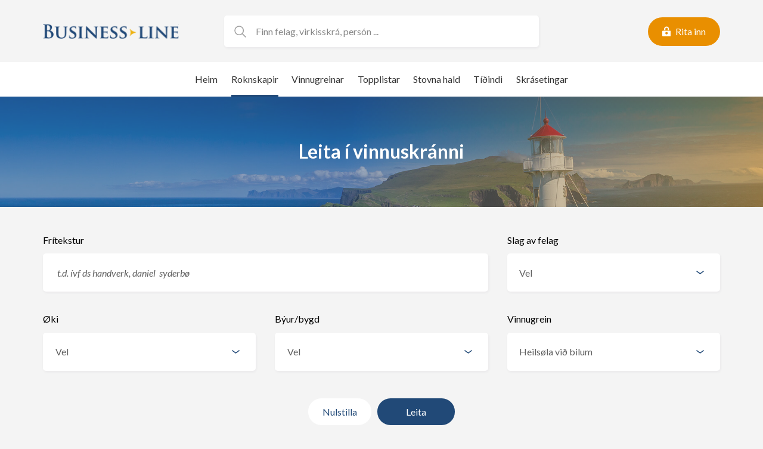

--- FILE ---
content_type: text/html; charset=UTF-8
request_url: https://www.bl.fo/leita/?b=Heils%C3%B8la%20vi%C3%B0%20bilum
body_size: 22310
content:
<!DOCTYPE html><html xmlns="http://www.w3.org/1999/xhtml" lang="fo"><head><meta charset="UTF-8" /><link media="all" href="https://www.bl.fo/wp-content/cache/autoptimize/css/autoptimize_b70985b2125c9fcb10f0dfde8dfe370f.css" rel="stylesheet"><title>Leita - Business Line</title><meta charset="UTF-8"><meta name="HandheldFriendly" content="true" /><meta name="apple-mobile-web-app-capable" content="YES" /><meta http-equiv="X-UA-Compatible" content="IE=edge,chrome=1"><meta name="viewport" content="width=device-width, initial-scale=1.0, maximum-scale=1.0, user-scalable=no"/><link rel="shortcut icon" href="https://www.bl.fo/wp-content/themes/businessline/images/favicon.ico"><link rel="preconnect" href="https://fonts.googleapis.com"><link rel="preconnect" href="https://fonts.gstatic.com" crossorigin><link href="https://fonts.googleapis.com/css2?family=Lato:ital,wght@0,300;0,400;0,700;1,300;1,400;1,700&display=swap" rel="stylesheet"> <script src="https://unpkg.com/maplibre-gl/dist/maplibre-gl.js"></script> <link href="https://unpkg.com/maplibre-gl/dist/maplibre-gl.css" rel="stylesheet" /><meta name='robots' content='index, follow, max-image-preview:large, max-snippet:-1, max-video-preview:-1' /><link rel="canonical" href="https://www.bl.fo/leita/" /><meta property="og:locale" content="fo_FO" /><meta property="og:type" content="article" /><meta property="og:title" content="Leita - Business Line" /><meta property="og:url" content="https://www.bl.fo/leita/" /><meta property="og:site_name" content="Business Line" /><meta property="article:modified_time" content="2021-12-02T13:38:44+00:00" /><meta name="twitter:card" content="summary_large_image" /><meta name="twitter:label1" content="Est. reading time" /><meta name="twitter:data1" content="1 minute" /> <script type="application/ld+json" class="yoast-schema-graph">{"@context":"https://schema.org","@graph":[{"@type":"WebPage","@id":"https://www.bl.fo/leita/","url":"https://www.bl.fo/leita/","name":"Leita - Business Line","isPartOf":{"@id":"https://www.bl.fo/#website"},"datePublished":"2021-09-29T07:35:38+00:00","dateModified":"2021-12-02T13:38:44+00:00","breadcrumb":{"@id":"https://www.bl.fo/leita/#breadcrumb"},"inLanguage":"fo-FO","potentialAction":[{"@type":"ReadAction","target":["https://www.bl.fo/leita/"]}]},{"@type":"BreadcrumbList","@id":"https://www.bl.fo/leita/#breadcrumb","itemListElement":[{"@type":"ListItem","position":1,"name":"Home","item":"https://www.bl.fo/"},{"@type":"ListItem","position":2,"name":"Leita"}]},{"@type":"WebSite","@id":"https://www.bl.fo/#website","url":"https://www.bl.fo/","name":"Business Line","description":"Øll partafeløg í Føroyum – á einum stað","potentialAction":[{"@type":"SearchAction","target":{"@type":"EntryPoint","urlTemplate":"https://www.bl.fo/?s={search_term_string}"},"query-input":{"@type":"PropertyValueSpecification","valueRequired":true,"valueName":"search_term_string"}}],"inLanguage":"fo-FO"}]}</script> <link rel='dns-prefetch' href='//cdnjs.cloudflare.com' /><link rel='dns-prefetch' href='//cdn.jsdelivr.net' /><link rel="alternate" title="oEmbed (JSON)" type="application/json+oembed" href="https://www.bl.fo/wp-json/oembed/1.0/embed?url=https%3A%2F%2Fwww.bl.fo%2Fleita%2F" /><link rel="alternate" title="oEmbed (XML)" type="text/xml+oembed" href="https://www.bl.fo/wp-json/oembed/1.0/embed?url=https%3A%2F%2Fwww.bl.fo%2Fleita%2F&#038;format=xml" /><style id='wp-img-auto-sizes-contain-inline-css' type='text/css'>img:is([sizes=auto i],[sizes^="auto," i]){contain-intrinsic-size:3000px 1500px}
/*# sourceURL=wp-img-auto-sizes-contain-inline-css */</style><style id='wp-emoji-styles-inline-css' type='text/css'>img.wp-smiley, img.emoji {
		display: inline !important;
		border: none !important;
		box-shadow: none !important;
		height: 1em !important;
		width: 1em !important;
		margin: 0 0.07em !important;
		vertical-align: -0.1em !important;
		background: none !important;
		padding: 0 !important;
	}
/*# sourceURL=wp-emoji-styles-inline-css */</style><style id='wp-block-library-inline-css' type='text/css'>:root{--wp-block-synced-color:#7a00df;--wp-block-synced-color--rgb:122,0,223;--wp-bound-block-color:var(--wp-block-synced-color);--wp-editor-canvas-background:#ddd;--wp-admin-theme-color:#007cba;--wp-admin-theme-color--rgb:0,124,186;--wp-admin-theme-color-darker-10:#006ba1;--wp-admin-theme-color-darker-10--rgb:0,107,160.5;--wp-admin-theme-color-darker-20:#005a87;--wp-admin-theme-color-darker-20--rgb:0,90,135;--wp-admin-border-width-focus:2px}@media (min-resolution:192dpi){:root{--wp-admin-border-width-focus:1.5px}}.wp-element-button{cursor:pointer}:root .has-very-light-gray-background-color{background-color:#eee}:root .has-very-dark-gray-background-color{background-color:#313131}:root .has-very-light-gray-color{color:#eee}:root .has-very-dark-gray-color{color:#313131}:root .has-vivid-green-cyan-to-vivid-cyan-blue-gradient-background{background:linear-gradient(135deg,#00d084,#0693e3)}:root .has-purple-crush-gradient-background{background:linear-gradient(135deg,#34e2e4,#4721fb 50%,#ab1dfe)}:root .has-hazy-dawn-gradient-background{background:linear-gradient(135deg,#faaca8,#dad0ec)}:root .has-subdued-olive-gradient-background{background:linear-gradient(135deg,#fafae1,#67a671)}:root .has-atomic-cream-gradient-background{background:linear-gradient(135deg,#fdd79a,#004a59)}:root .has-nightshade-gradient-background{background:linear-gradient(135deg,#330968,#31cdcf)}:root .has-midnight-gradient-background{background:linear-gradient(135deg,#020381,#2874fc)}:root{--wp--preset--font-size--normal:16px;--wp--preset--font-size--huge:42px}.has-regular-font-size{font-size:1em}.has-larger-font-size{font-size:2.625em}.has-normal-font-size{font-size:var(--wp--preset--font-size--normal)}.has-huge-font-size{font-size:var(--wp--preset--font-size--huge)}.has-text-align-center{text-align:center}.has-text-align-left{text-align:left}.has-text-align-right{text-align:right}.has-fit-text{white-space:nowrap!important}#end-resizable-editor-section{display:none}.aligncenter{clear:both}.items-justified-left{justify-content:flex-start}.items-justified-center{justify-content:center}.items-justified-right{justify-content:flex-end}.items-justified-space-between{justify-content:space-between}.screen-reader-text{border:0;clip-path:inset(50%);height:1px;margin:-1px;overflow:hidden;padding:0;position:absolute;width:1px;word-wrap:normal!important}.screen-reader-text:focus{background-color:#ddd;clip-path:none;color:#444;display:block;font-size:1em;height:auto;left:5px;line-height:normal;padding:15px 23px 14px;text-decoration:none;top:5px;width:auto;z-index:100000}html :where(.has-border-color){border-style:solid}html :where([style*=border-top-color]){border-top-style:solid}html :where([style*=border-right-color]){border-right-style:solid}html :where([style*=border-bottom-color]){border-bottom-style:solid}html :where([style*=border-left-color]){border-left-style:solid}html :where([style*=border-width]){border-style:solid}html :where([style*=border-top-width]){border-top-style:solid}html :where([style*=border-right-width]){border-right-style:solid}html :where([style*=border-bottom-width]){border-bottom-style:solid}html :where([style*=border-left-width]){border-left-style:solid}html :where(img[class*=wp-image-]){height:auto;max-width:100%}:where(figure){margin:0 0 1em}html :where(.is-position-sticky){--wp-admin--admin-bar--position-offset:var(--wp-admin--admin-bar--height,0px)}@media screen and (max-width:600px){html :where(.is-position-sticky){--wp-admin--admin-bar--position-offset:0px}}

/*# sourceURL=wp-block-library-inline-css */</style><style id='global-styles-inline-css' type='text/css'>:root{--wp--preset--aspect-ratio--square: 1;--wp--preset--aspect-ratio--4-3: 4/3;--wp--preset--aspect-ratio--3-4: 3/4;--wp--preset--aspect-ratio--3-2: 3/2;--wp--preset--aspect-ratio--2-3: 2/3;--wp--preset--aspect-ratio--16-9: 16/9;--wp--preset--aspect-ratio--9-16: 9/16;--wp--preset--color--black: #000000;--wp--preset--color--cyan-bluish-gray: #abb8c3;--wp--preset--color--white: #ffffff;--wp--preset--color--pale-pink: #f78da7;--wp--preset--color--vivid-red: #cf2e2e;--wp--preset--color--luminous-vivid-orange: #ff6900;--wp--preset--color--luminous-vivid-amber: #fcb900;--wp--preset--color--light-green-cyan: #7bdcb5;--wp--preset--color--vivid-green-cyan: #00d084;--wp--preset--color--pale-cyan-blue: #8ed1fc;--wp--preset--color--vivid-cyan-blue: #0693e3;--wp--preset--color--vivid-purple: #9b51e0;--wp--preset--color--blue: var(--color-blue);--wp--preset--color--dark-blue: var(--color-dark-blue);--wp--preset--color--orange: var(--color-orange);--wp--preset--color--green: var(--color-green);--wp--preset--color--red: var(--color-red);--wp--preset--color--light-grey: var(--color-light-grey);--wp--preset--color--dark-grey: var(--color-dark-grey);--wp--preset--color--dark: var(--color-dark);--wp--preset--gradient--vivid-cyan-blue-to-vivid-purple: linear-gradient(135deg,rgb(6,147,227) 0%,rgb(155,81,224) 100%);--wp--preset--gradient--light-green-cyan-to-vivid-green-cyan: linear-gradient(135deg,rgb(122,220,180) 0%,rgb(0,208,130) 100%);--wp--preset--gradient--luminous-vivid-amber-to-luminous-vivid-orange: linear-gradient(135deg,rgb(252,185,0) 0%,rgb(255,105,0) 100%);--wp--preset--gradient--luminous-vivid-orange-to-vivid-red: linear-gradient(135deg,rgb(255,105,0) 0%,rgb(207,46,46) 100%);--wp--preset--gradient--very-light-gray-to-cyan-bluish-gray: linear-gradient(135deg,rgb(238,238,238) 0%,rgb(169,184,195) 100%);--wp--preset--gradient--cool-to-warm-spectrum: linear-gradient(135deg,rgb(74,234,220) 0%,rgb(151,120,209) 20%,rgb(207,42,186) 40%,rgb(238,44,130) 60%,rgb(251,105,98) 80%,rgb(254,248,76) 100%);--wp--preset--gradient--blush-light-purple: linear-gradient(135deg,rgb(255,206,236) 0%,rgb(152,150,240) 100%);--wp--preset--gradient--blush-bordeaux: linear-gradient(135deg,rgb(254,205,165) 0%,rgb(254,45,45) 50%,rgb(107,0,62) 100%);--wp--preset--gradient--luminous-dusk: linear-gradient(135deg,rgb(255,203,112) 0%,rgb(199,81,192) 50%,rgb(65,88,208) 100%);--wp--preset--gradient--pale-ocean: linear-gradient(135deg,rgb(255,245,203) 0%,rgb(182,227,212) 50%,rgb(51,167,181) 100%);--wp--preset--gradient--electric-grass: linear-gradient(135deg,rgb(202,248,128) 0%,rgb(113,206,126) 100%);--wp--preset--gradient--midnight: linear-gradient(135deg,rgb(2,3,129) 0%,rgb(40,116,252) 100%);--wp--preset--font-size--small: 14px;--wp--preset--font-size--medium: 20px;--wp--preset--font-size--large: 24px;--wp--preset--font-size--x-large: 42px;--wp--preset--font-size--normal: var(--font-size);--wp--preset--font-family--lato-sansserif: "Lato", sans-serif;--wp--preset--spacing--20: 0.44rem;--wp--preset--spacing--30: 0.67rem;--wp--preset--spacing--40: 1rem;--wp--preset--spacing--50: 1.5rem;--wp--preset--spacing--60: 2.25rem;--wp--preset--spacing--70: 3.38rem;--wp--preset--spacing--80: 5.06rem;--wp--preset--shadow--natural: 6px 6px 9px rgba(0, 0, 0, 0.2);--wp--preset--shadow--deep: 12px 12px 50px rgba(0, 0, 0, 0.4);--wp--preset--shadow--sharp: 6px 6px 0px rgba(0, 0, 0, 0.2);--wp--preset--shadow--outlined: 6px 6px 0px -3px rgb(255, 255, 255), 6px 6px rgb(0, 0, 0);--wp--preset--shadow--crisp: 6px 6px 0px rgb(0, 0, 0);}:root { --wp--style--global--content-size: 864px;--wp--style--global--wide-size: 1200px; }:where(body) { margin: 0; }.wp-site-blocks > .alignleft { float: left; margin-right: 2em; }.wp-site-blocks > .alignright { float: right; margin-left: 2em; }.wp-site-blocks > .aligncenter { justify-content: center; margin-left: auto; margin-right: auto; }:where(.is-layout-flex){gap: 0.5em;}:where(.is-layout-grid){gap: 0.5em;}.is-layout-flow > .alignleft{float: left;margin-inline-start: 0;margin-inline-end: 2em;}.is-layout-flow > .alignright{float: right;margin-inline-start: 2em;margin-inline-end: 0;}.is-layout-flow > .aligncenter{margin-left: auto !important;margin-right: auto !important;}.is-layout-constrained > .alignleft{float: left;margin-inline-start: 0;margin-inline-end: 2em;}.is-layout-constrained > .alignright{float: right;margin-inline-start: 2em;margin-inline-end: 0;}.is-layout-constrained > .aligncenter{margin-left: auto !important;margin-right: auto !important;}.is-layout-constrained > :where(:not(.alignleft):not(.alignright):not(.alignfull)){max-width: var(--wp--style--global--content-size);margin-left: auto !important;margin-right: auto !important;}.is-layout-constrained > .alignwide{max-width: var(--wp--style--global--wide-size);}body .is-layout-flex{display: flex;}.is-layout-flex{flex-wrap: wrap;align-items: center;}.is-layout-flex > :is(*, div){margin: 0;}body .is-layout-grid{display: grid;}.is-layout-grid > :is(*, div){margin: 0;}body{background-color: var(--color-background);font-family: var(--font);font-size: var(--font-size);line-height: 1.7;padding-top: 0px;padding-right: 0px;padding-bottom: 0px;padding-left: 0px;}a:where(:not(.wp-element-button)){color: var(--color-link);text-decoration: underline;}h1{font-size: var(--font-size-h1);line-height: var(--font-size-h1);}h2{font-size: var(--font-size-h2);line-height: var(--font-size-h2);}h3{font-size: var(--font-size-h3);line-height: var(--font-size-h3);}h4{font-size: var(--font-size-h4);line-height: var(--font-size-h4);}:root :where(.wp-element-button, .wp-block-button__link){background-color: #32373c;border-width: 0;color: #fff;font-family: inherit;font-size: inherit;font-style: inherit;font-weight: inherit;letter-spacing: inherit;line-height: inherit;padding-top: calc(0.667em + 2px);padding-right: calc(1.333em + 2px);padding-bottom: calc(0.667em + 2px);padding-left: calc(1.333em + 2px);text-decoration: none;text-transform: inherit;}.has-black-color{color: var(--wp--preset--color--black) !important;}.has-cyan-bluish-gray-color{color: var(--wp--preset--color--cyan-bluish-gray) !important;}.has-white-color{color: var(--wp--preset--color--white) !important;}.has-pale-pink-color{color: var(--wp--preset--color--pale-pink) !important;}.has-vivid-red-color{color: var(--wp--preset--color--vivid-red) !important;}.has-luminous-vivid-orange-color{color: var(--wp--preset--color--luminous-vivid-orange) !important;}.has-luminous-vivid-amber-color{color: var(--wp--preset--color--luminous-vivid-amber) !important;}.has-light-green-cyan-color{color: var(--wp--preset--color--light-green-cyan) !important;}.has-vivid-green-cyan-color{color: var(--wp--preset--color--vivid-green-cyan) !important;}.has-pale-cyan-blue-color{color: var(--wp--preset--color--pale-cyan-blue) !important;}.has-vivid-cyan-blue-color{color: var(--wp--preset--color--vivid-cyan-blue) !important;}.has-vivid-purple-color{color: var(--wp--preset--color--vivid-purple) !important;}.has-blue-color{color: var(--wp--preset--color--blue) !important;}.has-dark-blue-color{color: var(--wp--preset--color--dark-blue) !important;}.has-orange-color{color: var(--wp--preset--color--orange) !important;}.has-green-color{color: var(--wp--preset--color--green) !important;}.has-red-color{color: var(--wp--preset--color--red) !important;}.has-light-grey-color{color: var(--wp--preset--color--light-grey) !important;}.has-dark-grey-color{color: var(--wp--preset--color--dark-grey) !important;}.has-dark-color{color: var(--wp--preset--color--dark) !important;}.has-black-background-color{background-color: var(--wp--preset--color--black) !important;}.has-cyan-bluish-gray-background-color{background-color: var(--wp--preset--color--cyan-bluish-gray) !important;}.has-white-background-color{background-color: var(--wp--preset--color--white) !important;}.has-pale-pink-background-color{background-color: var(--wp--preset--color--pale-pink) !important;}.has-vivid-red-background-color{background-color: var(--wp--preset--color--vivid-red) !important;}.has-luminous-vivid-orange-background-color{background-color: var(--wp--preset--color--luminous-vivid-orange) !important;}.has-luminous-vivid-amber-background-color{background-color: var(--wp--preset--color--luminous-vivid-amber) !important;}.has-light-green-cyan-background-color{background-color: var(--wp--preset--color--light-green-cyan) !important;}.has-vivid-green-cyan-background-color{background-color: var(--wp--preset--color--vivid-green-cyan) !important;}.has-pale-cyan-blue-background-color{background-color: var(--wp--preset--color--pale-cyan-blue) !important;}.has-vivid-cyan-blue-background-color{background-color: var(--wp--preset--color--vivid-cyan-blue) !important;}.has-vivid-purple-background-color{background-color: var(--wp--preset--color--vivid-purple) !important;}.has-blue-background-color{background-color: var(--wp--preset--color--blue) !important;}.has-dark-blue-background-color{background-color: var(--wp--preset--color--dark-blue) !important;}.has-orange-background-color{background-color: var(--wp--preset--color--orange) !important;}.has-green-background-color{background-color: var(--wp--preset--color--green) !important;}.has-red-background-color{background-color: var(--wp--preset--color--red) !important;}.has-light-grey-background-color{background-color: var(--wp--preset--color--light-grey) !important;}.has-dark-grey-background-color{background-color: var(--wp--preset--color--dark-grey) !important;}.has-dark-background-color{background-color: var(--wp--preset--color--dark) !important;}.has-black-border-color{border-color: var(--wp--preset--color--black) !important;}.has-cyan-bluish-gray-border-color{border-color: var(--wp--preset--color--cyan-bluish-gray) !important;}.has-white-border-color{border-color: var(--wp--preset--color--white) !important;}.has-pale-pink-border-color{border-color: var(--wp--preset--color--pale-pink) !important;}.has-vivid-red-border-color{border-color: var(--wp--preset--color--vivid-red) !important;}.has-luminous-vivid-orange-border-color{border-color: var(--wp--preset--color--luminous-vivid-orange) !important;}.has-luminous-vivid-amber-border-color{border-color: var(--wp--preset--color--luminous-vivid-amber) !important;}.has-light-green-cyan-border-color{border-color: var(--wp--preset--color--light-green-cyan) !important;}.has-vivid-green-cyan-border-color{border-color: var(--wp--preset--color--vivid-green-cyan) !important;}.has-pale-cyan-blue-border-color{border-color: var(--wp--preset--color--pale-cyan-blue) !important;}.has-vivid-cyan-blue-border-color{border-color: var(--wp--preset--color--vivid-cyan-blue) !important;}.has-vivid-purple-border-color{border-color: var(--wp--preset--color--vivid-purple) !important;}.has-blue-border-color{border-color: var(--wp--preset--color--blue) !important;}.has-dark-blue-border-color{border-color: var(--wp--preset--color--dark-blue) !important;}.has-orange-border-color{border-color: var(--wp--preset--color--orange) !important;}.has-green-border-color{border-color: var(--wp--preset--color--green) !important;}.has-red-border-color{border-color: var(--wp--preset--color--red) !important;}.has-light-grey-border-color{border-color: var(--wp--preset--color--light-grey) !important;}.has-dark-grey-border-color{border-color: var(--wp--preset--color--dark-grey) !important;}.has-dark-border-color{border-color: var(--wp--preset--color--dark) !important;}.has-vivid-cyan-blue-to-vivid-purple-gradient-background{background: var(--wp--preset--gradient--vivid-cyan-blue-to-vivid-purple) !important;}.has-light-green-cyan-to-vivid-green-cyan-gradient-background{background: var(--wp--preset--gradient--light-green-cyan-to-vivid-green-cyan) !important;}.has-luminous-vivid-amber-to-luminous-vivid-orange-gradient-background{background: var(--wp--preset--gradient--luminous-vivid-amber-to-luminous-vivid-orange) !important;}.has-luminous-vivid-orange-to-vivid-red-gradient-background{background: var(--wp--preset--gradient--luminous-vivid-orange-to-vivid-red) !important;}.has-very-light-gray-to-cyan-bluish-gray-gradient-background{background: var(--wp--preset--gradient--very-light-gray-to-cyan-bluish-gray) !important;}.has-cool-to-warm-spectrum-gradient-background{background: var(--wp--preset--gradient--cool-to-warm-spectrum) !important;}.has-blush-light-purple-gradient-background{background: var(--wp--preset--gradient--blush-light-purple) !important;}.has-blush-bordeaux-gradient-background{background: var(--wp--preset--gradient--blush-bordeaux) !important;}.has-luminous-dusk-gradient-background{background: var(--wp--preset--gradient--luminous-dusk) !important;}.has-pale-ocean-gradient-background{background: var(--wp--preset--gradient--pale-ocean) !important;}.has-electric-grass-gradient-background{background: var(--wp--preset--gradient--electric-grass) !important;}.has-midnight-gradient-background{background: var(--wp--preset--gradient--midnight) !important;}.has-small-font-size{font-size: var(--wp--preset--font-size--small) !important;}.has-medium-font-size{font-size: var(--wp--preset--font-size--medium) !important;}.has-large-font-size{font-size: var(--wp--preset--font-size--large) !important;}.has-x-large-font-size{font-size: var(--wp--preset--font-size--x-large) !important;}.has-normal-font-size{font-size: var(--wp--preset--font-size--normal) !important;}.has-lato-sansserif-font-family{font-family: var(--wp--preset--font-family--lato-sansserif) !important;}
/*# sourceURL=global-styles-inline-css */</style><link rel='stylesheet' id='swiper-css-css' href='https://cdnjs.cloudflare.com/ajax/libs/Swiper/8.4.7/swiper-bundle.css?ver=6.9' type='text/css' media='all' /><link rel='stylesheet' id='magnific-css-css' href='https://cdnjs.cloudflare.com/ajax/libs/magnific-popup.js/1.0.0/magnific-popup.min.css?ver=6.9' type='text/css' media='all' /> <script type="text/javascript" src="https://www.bl.fo/wp-includes/js/jquery/jquery.min.js?ver=3.7.1" id="jquery-core-js"></script> <script type="text/javascript" src="https://www.bl.fo/wp-includes/js/jquery/jquery-migrate.min.js?ver=3.4.1" id="jquery-migrate-js"></script> <link rel="https://api.w.org/" href="https://www.bl.fo/wp-json/" /><link rel="alternate" title="JSON" type="application/json" href="https://www.bl.fo/wp-json/wp/v2/pages/71" /><link rel="EditURI" type="application/rsd+xml" title="RSD" href="https://www.bl.fo/xmlrpc.php?rsd" /><meta name="generator" content="WordPress 6.9" /><link rel='shortlink' href='https://www.bl.fo/?p=71' /> <script>var algolia_index_name = "production";</script> <script defer data-domain="bl.fo" src="https://plausible.io/js/script.js"></script> </head><body class="wp-singular page-template page-template-templates page-template-page-wide page-template-templatespage-wide-php page page-id-71 wp-theme-businessline page-leita "><div class="main-wrapper"> <script>var felag_roknskapir = JSON.parse('[]');
    var header_content = JSON.parse('[]');
    var lysingar_array = JSON.parse('null');</script> <div id="top-lysing" class="add-container static-lunnar-lysingar" data-position="topp" v-if="lysing"> <a :href="lysing.url" target="_blank"> <img :src="lysing.src" :alt="lysing.title" /> </a></div><header id="top"><div class="container-wide"><div class="top-wrapper"> <a href="/vangi" class="login-wrapper hide-desktop"><div class="lock-icon"></div> </a> <a href="https://www.bl.fo" class="logo"> <img src="https://www.bl.fo/wp-content/themes/businessline/images//logo.svg" class="injectable" /> </a><div class="right-wrapper"> <a href="/vangi" class="login-wrapper"><div class="lock-icon"></div><p v-show="!userMenuOpen">Rita inn</p> </a> <a href="#" class="menu-icon"><div class="menu-icon--icon"></div> </a></div></div><div class="search-container"><div class="search-wrapper"><div class="search-icon" @click="document.querySelector('.search-input').focus()"></div> <input :value="searchValue" @input="handleSearchInput" type="text" class="search-input" placeholder="Finn felag, virkisskrá, persón ..." /><div class="close-icon" v-if="hasSearchValue" @click="clearSearch"></div></div><div class="search-results" v-if="showResults"> <a v-for="(searchResult, index) in searchResults" :key="searchResult.post_id" :href="searchResult.url"><div>{{searchResult.title}}, <span>{{handleCity(searchResult.byur)}}</span></div> </a></div><div class="search-results no-result" v-if="hasSearchValue && noResult"> Onki úrslit at finna.</div></div><div id="fullscreen-overlay" :class="{active: hasSearchValue}" @click="clearSearch"></div></div><div class="subheader"><div class="menu-header-menu-container"><ul id="menu-header-menu" class="menu"><li id="menu-item-14" class="home menu-item menu-item-type-custom menu-item-object-custom menu-item-14"><a href="/">Heim</a></li><li id="menu-item-15" class="search menu-item menu-item-type-custom menu-item-object-custom menu-item-15"><a href="/leita">Roknskapir</a></li><li id="menu-item-252" class="branches menu-item menu-item-type-post_type menu-item-object-page menu-item-252"><a href="https://www.bl.fo/vinnugreinar/">Vinnugreinar</a></li><li id="menu-item-242" class="toplist menu-item menu-item-type-post_type menu-item-object-page menu-item-242"><a href="https://www.bl.fo/topplistar/">Topplistar</a></li><li id="menu-item-938" class="subscribe menu-item menu-item-type-post_type menu-item-object-page menu-item-938"><a href="https://www.bl.fo/stovna-hald/">Stovna hald</a></li><li id="menu-item-60103" class="news menu-item menu-item-type-taxonomy menu-item-object-category menu-item-60103"><a href="https://www.bl.fo/category/tidindi/">Tíðindi</a></li><li id="menu-item-209264" class="menu-item menu-item-type-custom menu-item-object-custom menu-item-209264"><a href="https://www.skraseting.fo/fo/kunning/nyggjastu-skrasetingar">Skrásetingar</a></li></ul></div></div></header><div class="lunnar-menu"><div class="lunnar-menu--overlay"></div><div class="sidebar"><div class="lunnar-menu--logo"></div> <a href="#" class="lunnar-menu--close"></a><div class="menu-header-menu-container"><ul id="menu-header-menu-1" class="menu"><li class="home menu-item menu-item-type-custom menu-item-object-custom menu-item-14"><a href="/">Heim</a></li><li class="search menu-item menu-item-type-custom menu-item-object-custom menu-item-15"><a href="/leita">Roknskapir</a></li><li class="branches menu-item menu-item-type-post_type menu-item-object-page menu-item-252"><a href="https://www.bl.fo/vinnugreinar/">Vinnugreinar</a></li><li class="toplist menu-item menu-item-type-post_type menu-item-object-page menu-item-242"><a href="https://www.bl.fo/topplistar/">Topplistar</a></li><li class="subscribe menu-item menu-item-type-post_type menu-item-object-page menu-item-938"><a href="https://www.bl.fo/stovna-hald/">Stovna hald</a></li><li class="news menu-item menu-item-type-taxonomy menu-item-object-category menu-item-60103"><a href="https://www.bl.fo/category/tidindi/">Tíðindi</a></li><li class="menu-item menu-item-type-custom menu-item-object-custom menu-item-209264"><a href="https://www.skraseting.fo/fo/kunning/nyggjastu-skrasetingar">Skrásetingar</a></li></ul></div></div></div><main class="container-wide"> <script>var companyBranches = JSON.parse('{"1":{"term_id":1287,"name":"Adresseringst\u00e6nasta, tulking og a\u00f0rar skrivstovut\u00e6nastur","slug":"vs-74-8-3","term_group":0,"term_taxonomy_id":1287,"taxonomy":"company_categories","description":"","parent":863,"count":0,"filter":"raw"},"2":{"term_id":863,"name":"A\u00f0rar handilsligar t\u00e6nastur","slug":"vs-74-8","term_group":0,"term_taxonomy_id":863,"taxonomy":"company_categories","description":"","parent":655,"count":122,"filter":"raw"},"3":{"term_id":655,"name":"A\u00f0rar handilsligar t\u00e6nastur","slug":"vs-74","term_group":0,"term_taxonomy_id":655,"taxonomy":"company_categories","description":"","parent":0,"count":27,"filter":"raw"},"4":{"term_id":906,"name":"A\u00f0rar prentsmi\u00f0jur","slug":"vs-22-2-2","term_group":0,"term_taxonomy_id":906,"taxonomy":"company_categories","description":"","parent":717,"count":1,"filter":"raw"},"9":{"term_id":2024,"name":"A\u00f0rar t\u00e6nastur til bilar","slug":"vs-50-2-0-90","term_group":0,"term_taxonomy_id":2024,"taxonomy":"company_categories","description":"","parent":939,"count":2,"filter":"raw"},"10":{"term_id":885,"name":"A\u00f0rar t\u00e6nastuveitingar","slug":"vs-93-0","term_group":0,"term_taxonomy_id":885,"taxonomy":"company_categories","description":"","parent":662,"count":279,"filter":"raw"},"11":{"term_id":662,"name":"A\u00f0rar t\u00e6nastuveitingar","slug":"vs-93","term_group":0,"term_taxonomy_id":662,"taxonomy":"company_categories","description":"","parent":0,"count":3,"filter":"raw"},"13":{"term_id":2035,"name":"A\u00f0rar umv\u00e6lingar av v\u00f8rum til pers\u00f3nliga ella h\u00fashaldsn\u00fdtslu","slug":"vs-52-7-4-90","term_group":0,"term_taxonomy_id":2035,"taxonomy":"company_categories","description":"","parent":1257,"count":1,"filter":"raw"},"21":{"term_id":1732,"name":"Aling av laksa- og s\u00edlayngli og -smolti","slug":"vs-5-0-2-10","term_group":0,"term_taxonomy_id":1732,"taxonomy":"company_categories","description":"","parent":1087,"count":4,"filter":"raw"},"22":{"term_id":2191,"name":"Alisvi\u00f0ger\u00f0arstovur og starvandi alisvi\u00f0ger\u00f0ar","slug":"vs-85-1-4-30","term_group":0,"term_taxonomy_id":2191,"taxonomy":"company_categories","description":"","parent":1076,"count":2,"filter":"raw"},"31":{"term_id":656,"name":"Almenn fyrisiting, verja og almannatrygging","slug":"vs-75","term_group":0,"term_taxonomy_id":656,"taxonomy":"company_categories","description":"","parent":0,"count":1,"filter":"raw"},"33":{"term_id":1856,"name":"Alment starvandi l\u00e6knar","slug":"vs-85-1-2-10","term_group":0,"term_taxonomy_id":1856,"taxonomy":"company_categories","description":"","parent":1074,"count":1,"filter":"raw"},"34":{"term_id":1318,"name":"Altj\u00f3\u00f0a stovnar o.a.","slug":"vs-99-0-0","term_group":0,"term_taxonomy_id":1318,"taxonomy":"company_categories","description":"","parent":888,"count":0,"filter":"raw"},"35":{"term_id":888,"name":"Altj\u00f3\u00f0a stovnar o.a.","slug":"vs-99-0","term_group":0,"term_taxonomy_id":888,"taxonomy":"company_categories","description":"","parent":665,"count":0,"filter":"raw"},"36":{"term_id":665,"name":"Altj\u00f3\u00f0a stovnar o.a.","slug":"vs-99","term_group":0,"term_taxonomy_id":665,"taxonomy":"company_categories","description":"","parent":0,"count":0,"filter":"raw"},"37":{"term_id":1724,"name":"Altj\u00f3\u00f0a stovnar o.a.","slug":"vs-99-0-0-0","term_group":0,"term_taxonomy_id":1724,"taxonomy":"company_categories","description":"","parent":1318,"count":1,"filter":"raw"},"38":{"term_id":796,"name":"Anna\u00f0 byggingarvirki","slug":"vs-45-4","term_group":0,"term_taxonomy_id":796,"taxonomy":"company_categories","description":"","parent":638,"count":3,"filter":"raw"},"39":{"term_id":938,"name":"Anna\u00f0 byggingarvirki, har serkunnleiki krevst","slug":"vs-45-2-5","term_group":0,"term_taxonomy_id":938,"taxonomy":"company_categories","description":"","parent":794,"count":0,"filter":"raw"},"40":{"term_id":837,"name":"Anna\u00f0 f\u00edggingarvirksemi","slug":"vs-65-2","term_group":0,"term_taxonomy_id":837,"taxonomy":"company_categories","description":"","parent":648,"count":0,"filter":"raw"},"41":{"term_id":2160,"name":"Anna\u00f0 F\u00edggingarvirksemi","slug":"vs-65-2-3-95","term_group":0,"term_taxonomy_id":2160,"taxonomy":"company_categories","description":"","parent":967,"count":2,"filter":"raw"},"42":{"term_id":967,"name":"Anna\u00f0 f\u00edggingarvirksemi","slug":"vs-65-2-3","term_group":0,"term_taxonomy_id":967,"taxonomy":"company_categories","description":"","parent":837,"count":0,"filter":"raw"},"46":{"term_id":1315,"name":"Anna\u00f0 t\u00e6nastuvirksemi","slug":"vs-93-0-5","term_group":0,"term_taxonomy_id":1315,"taxonomy":"company_categories","description":"","parent":885,"count":2,"filter":"raw"},"47":{"term_id":1721,"name":"Anna\u00f0 t\u00e6nastuvirksemi","slug":"vs-93-0-5-0","term_group":0,"term_taxonomy_id":1721,"taxonomy":"company_categories","description":"","parent":1315,"count":1748,"filter":"raw"},"48":{"term_id":1268,"name":"Anna\u00f0 tryggingarvirksemi","slug":"vs-66-0-3","term_group":0,"term_taxonomy_id":1268,"taxonomy":"company_categories","description":"","parent":838,"count":0,"filter":"raw"},"49":{"term_id":2041,"name":"Anna\u00f0 tryggingarvirksemi","slug":"vs-66-0-3-90","term_group":0,"term_taxonomy_id":2041,"taxonomy":"company_categories","description":"","parent":1268,"count":2,"filter":"raw"},"53":{"term_id":853,"name":"Anna\u00f0 virksemi \u00ed sambandi vi\u00f0 d\u00e1tuvi\u00f0ger\u00f0","slug":"vs-72-6","term_group":0,"term_taxonomy_id":853,"taxonomy":"company_categories","description":"","parent":653,"count":0,"filter":"raw"},"54":{"term_id":1705,"name":"Anna\u00f0 virksemi \u00ed sambandi vi\u00f0 d\u00e1tuvi\u00f0ger\u00f0","slug":"vs-72-6-0-0","term_group":0,"term_taxonomy_id":1705,"taxonomy":"company_categories","description":"","parent":1279,"count":3,"filter":"raw"},"55":{"term_id":1279,"name":"Anna\u00f0 virksemi \u00ed sambandi vi\u00f0 d\u00e1tuvi\u00f0ger\u00f0","slug":"vs-72-6-0","term_group":0,"term_taxonomy_id":1279,"taxonomy":"company_categories","description":"","parent":853,"count":0,"filter":"raw"},"56":{"term_id":1995,"name":"Anna\u00f0 virksemi \u00ed sambandi vi\u00f0 fiskivei\u00f0i","slug":"vs-5-0-1-90","term_group":0,"term_taxonomy_id":1995,"taxonomy":"company_categories","description":"","parent":1086,"count":5,"filter":"raw"},"57":{"term_id":1310,"name":"Anna\u00f0 virksemi \u00ed sambandi vi\u00f0 fr\u00edt\u00ed\u00f0","slug":"vs-92-7-2","term_group":0,"term_taxonomy_id":1310,"taxonomy":"company_categories","description":"","parent":884,"count":0,"filter":"raw"},"58":{"term_id":884,"name":"Anna\u00f0 virksemi \u00ed sambandi vi\u00f0 fr\u00edt\u00ed\u00f0","slug":"vs-92-7","term_group":0,"term_taxonomy_id":884,"taxonomy":"company_categories","description":"","parent":661,"count":0,"filter":"raw"},"59":{"term_id":1719,"name":"Anna\u00f0 virksemi \u00ed sambandi vi\u00f0 fr\u00edt\u00ed\u00f0","slug":"vs-92-7-2-0","term_group":0,"term_taxonomy_id":1719,"taxonomy":"company_categories","description":"","parent":1310,"count":5,"filter":"raw"},"60":{"term_id":2057,"name":"Anna\u00f0 virksemi \u00ed sambandi vi\u00f0 \u00edtr\u00f3tt","slug":"vs-92-6-2-90","term_group":0,"term_taxonomy_id":2057,"taxonomy":"company_categories","description":"","parent":1308,"count":1,"filter":"raw"},"63":{"term_id":957,"name":"Annar fer\u00f0af\u00f3lkaflutningur eftir landi","slug":"vs-60-2-3","term_group":0,"term_taxonomy_id":957,"taxonomy":"company_categories","description":"","parent":823,"count":0,"filter":"raw"},"64":{"term_id":1516,"name":"Annar fer\u00f0af\u00f3lkaflutningur eftir landi","slug":"vs-60-2-3-0","term_group":0,"term_taxonomy_id":1516,"taxonomy":"company_categories","description":"","parent":957,"count":2,"filter":"raw"},"68":{"term_id":823,"name":"Annar flutningur eftir landi","slug":"vs-60-2","term_group":0,"term_taxonomy_id":823,"taxonomy":"company_categories","description":"","parent":643,"count":3,"filter":"raw"},"69":{"term_id":693,"name":"Annar matv\u00f8ru\u00eddna\u00f0ur","slug":"vs-15-8","term_group":0,"term_taxonomy_id":693,"taxonomy":"company_categories","description":"","parent":613,"count":0,"filter":"raw"},"78":{"term_id":857,"name":"Arkitekta- og verkfr\u00f8\u00f0ingavirki og onnur t\u00f8knilig r\u00e1\u00f0geving","slug":"vs-74-2","term_group":0,"term_taxonomy_id":857,"taxonomy":"company_categories","description":"","parent":655,"count":0,"filter":"raw"},"79":{"term_id":975,"name":"Arkitekta- og verkfr\u00f8\u00f0ingavirki og onnur t\u00f8knilig r\u00e1\u00f0geving","slug":"vs-74-2-0","term_group":0,"term_taxonomy_id":975,"taxonomy":"company_categories","description":"","parent":857,"count":0,"filter":"raw"},"80":{"term_id":2166,"name":"Arkitektavirki","slug":"vs-74-2-0-40","term_group":0,"term_taxonomy_id":2166,"taxonomy":"company_categories","description":"","parent":975,"count":9,"filter":"raw"},"85":{"term_id":1807,"name":"Bakarab\u00fa\u00f0ir","slug":"vs-52-2-4-10","term_group":0,"term_taxonomy_id":1807,"taxonomy":"company_categories","description":"","parent":948,"count":3,"filter":"raw"},"86":{"term_id":1881,"name":"Bakarab\u00fa\u00f0ir","slug":"vs-15-8-1-20","term_group":0,"term_taxonomy_id":1881,"taxonomy":"company_categories","description":"","parent":1332,"count":3,"filter":"raw"},"87":{"term_id":948,"name":"Bakarab\u00fa\u00f0ir","slug":"vs-52-2-4","term_group":0,"term_taxonomy_id":948,"taxonomy":"company_categories","description":"","parent":811,"count":1,"filter":"raw"},"88":{"term_id":648,"name":"Banka- og figgingarvirki","slug":"vs-65","term_group":0,"term_taxonomy_id":648,"taxonomy":"company_categories","description":"","parent":0,"count":0,"filter":"raw"},"89":{"term_id":1055,"name":"Bankar, sparikassar v.m.","slug":"vs-65-1-2","term_group":0,"term_taxonomy_id":1055,"taxonomy":"company_categories","description":"","parent":836,"count":0,"filter":"raw"},"90":{"term_id":1441,"name":"Bankar, sparikassar v.m.","slug":"vs-65-1-2-0","term_group":0,"term_taxonomy_id":1441,"taxonomy":"company_categories","description":"","parent":1055,"count":4,"filter":"raw"},"94":{"term_id":1417,"name":"B\u00e1tasmi\u00f0jur","slug":"vs-35-1-2-0","term_group":0,"term_taxonomy_id":1417,"taxonomy":"company_categories","description":"","parent":1023,"count":3,"filter":"raw"},"95":{"term_id":1023,"name":"B\u00e1tasmi\u00f0jur","slug":"vs-35-1-2","term_group":0,"term_taxonomy_id":1023,"taxonomy":"company_categories","description":"","parent":776,"count":0,"filter":"raw"},"96":{"term_id":802,"name":"Bensinst\u00f8\u00f0ir","slug":"vs-50-5","term_group":0,"term_taxonomy_id":802,"taxonomy":"company_categories","description":"","parent":639,"count":0,"filter":"raw"},"97":{"term_id":1208,"name":"Bensinst\u00f8\u00f0ir","slug":"vs-50-5-0","term_group":0,"term_taxonomy_id":1208,"taxonomy":"company_categories","description":"","parent":802,"count":0,"filter":"raw"},"99":{"term_id":1925,"name":"Bensinst\u00f8\u00f0ir vi\u00f0 s\u00f8lub\u00fa\u00f0","slug":"vs-50-5-0-20","term_group":0,"term_taxonomy_id":1925,"taxonomy":"company_categories","description":"","parent":1208,"count":3,"filter":"raw"},"100":{"term_id":1601,"name":"Betongblandivirki","slug":"vs-26-6-3-0","term_group":0,"term_taxonomy_id":1601,"taxonomy":"company_categories","description":"","parent":1130,"count":1,"filter":"raw"},"101":{"term_id":1130,"name":"Betongblandivirki","slug":"vs-26-6-3","term_group":0,"term_taxonomy_id":1130,"taxonomy":"company_categories","description":"","parent":736,"count":0,"filter":"raw"},"102":{"term_id":1896,"name":"Betongelementvirki","slug":"vs-26-6-1-20","term_group":0,"term_taxonomy_id":1896,"taxonomy":"company_categories","description":"","parent":1128,"count":1,"filter":"raw"},"105":{"term_id":2103,"name":"Bilelektrikarar","slug":"vs-50-2-0-30","term_group":0,"term_taxonomy_id":2103,"taxonomy":"company_categories","description":"","parent":939,"count":1,"filter":"raw"},"108":{"term_id":1790,"name":"Bilverksta\u00f0ir","slug":"vs-50-2-0-10","term_group":0,"term_taxonomy_id":1790,"taxonomy":"company_categories","description":"","parent":939,"count":13,"filter":"raw"},"113":{"term_id":2140,"name":"Bl\u00f3muhandlar","slug":"vs-52-4-8-75","term_group":0,"term_taxonomy_id":2140,"taxonomy":"company_categories","description":"","parent":1249,"count":4,"filter":"raw"},"116":{"term_id":1689,"name":"B\u00f3ka- og papp\u00edrshandlar","slug":"vs-52-4-7-0","term_group":0,"term_taxonomy_id":1689,"taxonomy":"company_categories","description":"","parent":1248,"count":4,"filter":"raw"},"117":{"term_id":1248,"name":"B\u00f3ka- og papp\u00edrshandlar","slug":"vs-52-4-7","term_group":0,"term_taxonomy_id":1248,"taxonomy":"company_categories","description":"","parent":813,"count":0,"filter":"raw"},"129":{"term_id":1332,"name":"Brey\u00f0virkir og annar bakstur","slug":"vs-15-8-1","term_group":0,"term_taxonomy_id":1332,"taxonomy":"company_categories","description":"","parent":693,"count":0,"filter":"raw"},"133":{"term_id":1566,"name":"Bryggjar\u00ed","slug":"vs-15-9-6-0","term_group":0,"term_taxonomy_id":1566,"taxonomy":"company_categories","description":"","parent":1107,"count":2,"filter":"raw"},"134":{"term_id":1107,"name":"Bryggjar\u00ed","slug":"vs-15-9-6","term_group":0,"term_taxonomy_id":1107,"taxonomy":"company_categories","description":"","parent":694,"count":1,"filter":"raw"},"140":{"term_id":955,"name":"Busslei\u00f0ir; rutufer\u00f0sla","slug":"vs-60-2-1","term_group":0,"term_taxonomy_id":955,"taxonomy":"company_categories","description":"","parent":823,"count":0,"filter":"raw"},"141":{"term_id":1514,"name":"Busslei\u00f0ir; rutufer\u00f0sla","slug":"vs-60-2-1-0","term_group":0,"term_taxonomy_id":1514,"taxonomy":"company_categories","description":"","parent":955,"count":11,"filter":"raw"},"142":{"term_id":1945,"name":"Byggib\u00fa\u00f0ir","slug":"vs-52-4-6-20","term_group":0,"term_taxonomy_id":1945,"taxonomy":"company_categories","description":"","parent":1247,"count":3,"filter":"raw"},"143":{"term_id":776,"name":"Bygging og umv\u00e6ling av skipum og b\u00e1tum","slug":"vs-35-1","term_group":0,"term_taxonomy_id":776,"taxonomy":"company_categories","description":"","parent":633,"count":1,"filter":"raw"},"144":{"term_id":794,"name":"Byggivirki","slug":"vs-45-2","term_group":0,"term_taxonomy_id":794,"taxonomy":"company_categories","description":"","parent":638,"count":3,"filter":"raw"},"145":{"term_id":936,"name":"Byggivirki (undantiki\u00f0 ni\u00f0urr\u00edvingar- og j\u00f8r\u00f0arbei\u00f0stakarar)","slug":"vs-45-2-1","term_group":0,"term_taxonomy_id":936,"taxonomy":"company_categories","description":"","parent":794,"count":0,"filter":"raw"},"146":{"term_id":1785,"name":"Byggivirki (undantiki\u00f0 ni\u00f0urr\u00edvingar- og j\u00f8r\u00f0arbei\u00f0stakarar)","slug":"vs-45-2-1-10","term_group":0,"term_taxonomy_id":1785,"taxonomy":"company_categories","description":"","parent":936,"count":11,"filter":"raw"},"147":{"term_id":2023,"name":"Byggivirki, har annar serkunnleiki krevst","slug":"vs-45-2-5-90","term_group":0,"term_taxonomy_id":2023,"taxonomy":"company_categories","description":"","parent":938,"count":122,"filter":"raw"},"148":{"term_id":638,"name":"Bygningsvirki","slug":"vs-45","term_group":0,"term_taxonomy_id":638,"taxonomy":"company_categories","description":"","parent":0,"count":3,"filter":"raw"},"154":{"term_id":653,"name":"D\u00e1tuvi\u00f0gerarvirki","slug":"vs-72","term_group":0,"term_taxonomy_id":653,"taxonomy":"company_categories","description":"","parent":0,"count":1,"filter":"raw"},"155":{"term_id":850,"name":"D\u00e1tuvi\u00f0ger\u00f0arvirki","slug":"vs-72-3","term_group":0,"term_taxonomy_id":850,"taxonomy":"company_categories","description":"","parent":653,"count":1,"filter":"raw"},"156":{"term_id":1702,"name":"D\u00e1tuvi\u00f0ger\u00f0arvirki","slug":"vs-72-3-0-0","term_group":0,"term_taxonomy_id":1702,"taxonomy":"company_categories","description":"","parent":1276,"count":2,"filter":"raw"},"157":{"term_id":1276,"name":"D\u00e1tuvi\u00f0ger\u00f0arvirki","slug":"vs-72-3-0","term_group":0,"term_taxonomy_id":1276,"taxonomy":"company_categories","description":"","parent":850,"count":0,"filter":"raw"},"158":{"term_id":2106,"name":"Dekkt\u00e6nasta","slug":"vs-50-2-0-60","term_group":0,"term_taxonomy_id":2106,"taxonomy":"company_categories","description":"","parent":939,"count":1,"filter":"raw"},"159":{"term_id":1283,"name":"Detektiv- og yvirv\u00f8kuvirksemi","slug":"vs-74-6-0","term_group":0,"term_taxonomy_id":1283,"taxonomy":"company_categories","description":"","parent":861,"count":0,"filter":"raw"},"160":{"term_id":861,"name":"Detektiv- og yvirv\u00f8kuvirksemi","slug":"vs-74-6","term_group":0,"term_taxonomy_id":861,"taxonomy":"company_categories","description":"","parent":655,"count":0,"filter":"raw"},"161":{"term_id":1706,"name":"Detektiv- og yvirv\u00f8kuvirksemi","slug":"vs-74-6-0-0","term_group":0,"term_taxonomy_id":1706,"taxonomy":"company_categories","description":"","parent":1283,"count":2,"filter":"raw"},"162":{"term_id":1952,"name":"Diskotek og n\u00e1ttklubbar","slug":"vs-55-4-0-20","term_group":0,"term_taxonomy_id":1952,"taxonomy":"company_categories","description":"","parent":1259,"count":1,"filter":"raw"},"164":{"term_id":872,"name":"Dj\u00f3ral\u00e6knar","slug":"vs-85-2","term_group":0,"term_taxonomy_id":872,"taxonomy":"company_categories","description":"","parent":658,"count":0,"filter":"raw"},"165":{"term_id":983,"name":"Dj\u00f3ral\u00e6knar","slug":"vs-85-2-0","term_group":0,"term_taxonomy_id":983,"taxonomy":"company_categories","description":"","parent":872,"count":0,"filter":"raw"},"166":{"term_id":1530,"name":"Dj\u00f3ral\u00e6knar","slug":"vs-85-2-0-0","term_group":0,"term_taxonomy_id":1530,"taxonomy":"company_categories","description":"","parent":983,"count":2,"filter":"raw"},"171":{"term_id":820,"name":"Drykkjustovur, diskotek, kaffistovur o.a.","slug":"vs-55-4","term_group":0,"term_taxonomy_id":820,"taxonomy":"company_categories","description":"","parent":642,"count":0,"filter":"raw"},"172":{"term_id":1259,"name":"Drykkjustovur, diskotek, kaffistovur o.a.","slug":"vs-55-4-0","term_group":0,"term_taxonomy_id":1259,"taxonomy":"company_categories","description":"","parent":820,"count":1,"filter":"raw"},"179":{"term_id":1659,"name":"El-innleggingarvirki","slug":"vs-45-3-1-0","term_group":0,"term_taxonomy_id":1659,"taxonomy":"company_categories","description":"","parent":1197,"count":27,"filter":"raw"},"180":{"term_id":1197,"name":"El-innleggingarvirki","slug":"vs-45-3-1","term_group":0,"term_taxonomy_id":1197,"taxonomy":"company_categories","description":"","parent":795,"count":2,"filter":"raw"},"197":{"term_id":908,"name":"Endurprenting og setarastovur","slug":"vs-22-2-4","term_group":0,"term_taxonomy_id":908,"taxonomy":"company_categories","description":"","parent":717,"count":0,"filter":"raw"},"198":{"term_id":1753,"name":"Endurprentingarstovur","slug":"vs-22-2-4-10","term_group":0,"term_taxonomy_id":1753,"taxonomy":"company_categories","description":"","parent":908,"count":1,"filter":"raw"},"199":{"term_id":1940,"name":"Evnab\u00fa\u00f0ir (Materialistar)","slug":"vs-52-3-3-20","term_group":0,"term_taxonomy_id":1940,"taxonomy":"company_categories","description":"","parent":1241,"count":2,"filter":"raw"},"200":{"term_id":622,"name":"Evnav\u00f8ruidna\u00f0ur","slug":"vs-24","term_group":0,"term_taxonomy_id":622,"taxonomy":"company_categories","description":"","parent":0,"count":0,"filter":"raw"},"201":{"term_id":1309,"name":"Eydnusp\u00e6l og anna\u00f0 sp\u00e6l","slug":"vs-92-7-1","term_group":0,"term_taxonomy_id":1309,"taxonomy":"company_categories","description":"","parent":884,"count":0,"filter":"raw"},"202":{"term_id":1718,"name":"Eydnusp\u00e6l og anna\u00f0 sp\u00e6l","slug":"vs-92-7-1-0","term_group":0,"term_taxonomy_id":1718,"taxonomy":"company_categories","description":"","parent":1309,"count":1,"filter":"raw"},"204":{"term_id":958,"name":"Farmabilflutningur","slug":"vs-60-2-4","term_group":0,"term_taxonomy_id":958,"taxonomy":"company_categories","description":"","parent":823,"count":2,"filter":"raw"},"206":{"term_id":1824,"name":"Farmaflutningsvirki","slug":"vs-60-2-4-10","term_group":0,"term_taxonomy_id":1824,"taxonomy":"company_categories","description":"","parent":958,"count":22,"filter":"raw"},"207":{"term_id":1050,"name":"Farmahandfaring","slug":"vs-63-1-1","term_group":0,"term_taxonomy_id":1050,"taxonomy":"company_categories","description":"","parent":830,"count":0,"filter":"raw"},"208":{"term_id":1436,"name":"Farmahandfaring","slug":"vs-63-1-1-0","term_group":0,"term_taxonomy_id":1436,"taxonomy":"company_categories","description":"","parent":1050,"count":1,"filter":"raw"},"209":{"term_id":830,"name":"Farmahandfaring og goymsluvirksemi","slug":"vs-63-1","term_group":0,"term_taxonomy_id":830,"taxonomy":"company_categories","description":"","parent":646,"count":0,"filter":"raw"},"212":{"term_id":832,"name":"Fer\u00f0a- og fer\u00f0amannaskrivstovur o.a.","slug":"vs-63-3","term_group":0,"term_taxonomy_id":832,"taxonomy":"company_categories","description":"","parent":646,"count":0,"filter":"raw"},"213":{"term_id":1264,"name":"Fer\u00f0a- og fer\u00f0amannaskrivstovur o.a.","slug":"vs-63-3-0","term_group":0,"term_taxonomy_id":1264,"taxonomy":"company_categories","description":"","parent":832,"count":0,"filter":"raw"},"214":{"term_id":1049,"name":"Fer\u00f0aflogfer\u00f0sla","slug":"vs-62-1-0","term_group":0,"term_taxonomy_id":1049,"taxonomy":"company_categories","description":"","parent":827,"count":0,"filter":"raw"},"215":{"term_id":827,"name":"Fer\u00f0aflogfer\u00f0sla","slug":"vs-62-1","term_group":0,"term_taxonomy_id":827,"taxonomy":"company_categories","description":"","parent":645,"count":0,"filter":"raw"},"216":{"term_id":1435,"name":"Fer\u00f0aflogfer\u00f0sla","slug":"vs-62-1-0-0","term_group":0,"term_taxonomy_id":1435,"taxonomy":"company_categories","description":"","parent":1049,"count":2,"filter":"raw"},"219":{"term_id":1829,"name":"Fer\u00f0amannaskrivstovur","slug":"vs-63-3-0-10","term_group":0,"term_taxonomy_id":1829,"taxonomy":"company_categories","description":"","parent":1264,"count":1,"filter":"raw"},"220":{"term_id":2150,"name":"Fer\u00f0askrivstovur, sum selja fer\u00f0ase\u00f0lar","slug":"vs-63-3-0-30","term_group":0,"term_taxonomy_id":2150,"taxonomy":"company_categories","description":"","parent":1264,"count":1,"filter":"raw"},"221":{"term_id":1958,"name":"Fer\u00f0askrivstovur, sum skipa fyri fer\u00f0um","slug":"vs-63-3-0-20","term_group":0,"term_taxonomy_id":1958,"taxonomy":"company_categories","description":"","parent":1264,"count":3,"filter":"raw"},"222":{"term_id":1731,"name":"Feskfiskavei\u00f0i","slug":"vs-5-0-1-10","term_group":0,"term_taxonomy_id":1731,"taxonomy":"company_categories","description":"","parent":1086,"count":107,"filter":"raw"},"226":{"term_id":2159,"name":"F\u00edggjarligir haldfelagsskapir","slug":"vs-65-2-3-40","term_group":0,"term_taxonomy_id":2159,"taxonomy":"company_categories","description":"","parent":967,"count":9,"filter":"raw"},"229":{"term_id":878,"name":"Filmur og sj\u00f3nbond","slug":"vs-92-1","term_group":0,"term_taxonomy_id":878,"taxonomy":"company_categories","description":"","parent":661,"count":0,"filter":"raw"},"230":{"term_id":1087,"name":"Fiskaaling","slug":"vs-5-0-2","term_group":0,"term_taxonomy_id":1087,"taxonomy":"company_categories","description":"","parent":672,"count":0,"filter":"raw"},"231":{"term_id":2077,"name":"Fiskamj\u00f8lvirki","slug":"vs-15-2-0-30","term_group":0,"term_taxonomy_id":2077,"taxonomy":"company_categories","description":"","parent":1329,"count":1,"filter":"raw"},"232":{"term_id":2075,"name":"Fiskasalting, saltfiskaturking og feskfiskaturking","slug":"vs-15-2-0-21","term_group":0,"term_taxonomy_id":2075,"taxonomy":"company_categories","description":"","parent":1329,"count":3,"filter":"raw"},"233":{"term_id":1926,"name":"Fiskas\u00f8lur","slug":"vs-51-1-7-20","term_group":0,"term_taxonomy_id":1926,"taxonomy":"company_categories","description":"","parent":1040,"count":10,"filter":"raw"},"234":{"term_id":1793,"name":"Fiskauppbo\u00f0ss\u00f8lur","slug":"vs-51-1-7-10","term_group":0,"term_taxonomy_id":1793,"taxonomy":"company_categories","description":"","parent":1040,"count":2,"filter":"raw"},"236":{"term_id":607,"name":"Fiskivei\u00f0a o.a.","slug":"vs-5","term_group":0,"term_taxonomy_id":607,"taxonomy":"company_categories","description":"","parent":0,"count":0,"filter":"raw"},"237":{"term_id":1086,"name":"Fiskivei\u00f0i","slug":"vs-5-0-1","term_group":0,"term_taxonomy_id":1086,"taxonomy":"company_categories","description":"","parent":672,"count":1,"filter":"raw"},"238":{"term_id":672,"name":"Fiskivei\u00f0i o.a.","slug":"vs-5-0","term_group":0,"term_taxonomy_id":672,"taxonomy":"company_categories","description":"","parent":607,"count":0,"filter":"raw"},"239":{"term_id":2061,"name":"Fiskivei\u00f0i til \u00eddna\u00f0","slug":"vs-5-0-1-30","term_group":0,"term_taxonomy_id":2061,"taxonomy":"company_categories","description":"","parent":1086,"count":7,"filter":"raw"},"240":{"term_id":835,"name":"Fjarskifti","slug":"vs-64-2","term_group":0,"term_taxonomy_id":835,"taxonomy":"company_categories","description":"","parent":647,"count":0,"filter":"raw"},"241":{"term_id":964,"name":"Fjarskifti","slug":"vs-64-2-0","term_group":0,"term_taxonomy_id":964,"taxonomy":"company_categories","description":"","parent":835,"count":0,"filter":"raw"},"242":{"term_id":1519,"name":"Fjarskifti","slug":"vs-64-2-0-0","term_group":0,"term_taxonomy_id":1519,"taxonomy":"company_categories","description":"","parent":964,"count":6,"filter":"raw"},"246":{"term_id":892,"name":"Flogfena\u00f0arhald","slug":"vs-1-2-4","term_group":0,"term_taxonomy_id":892,"taxonomy":"company_categories","description":"","parent":667,"count":0,"filter":"raw"},"247":{"term_id":1465,"name":"Flogfena\u00f0arhald","slug":"vs-1-2-4-0","term_group":0,"term_taxonomy_id":1465,"taxonomy":"company_categories","description":"","parent":892,"count":1,"filter":"raw"},"255":{"term_id":1959,"name":"Flutningsavgrei\u00f0sla og skipaavgrei\u00f0sla","slug":"vs-63-4-0-20","term_group":0,"term_taxonomy_id":1959,"taxonomy":"company_categories","description":"","parent":1265,"count":2,"filter":"raw"},"256":{"term_id":826,"name":"Flutningur eftir \u00e1um og v\u00f8tnum","slug":"vs-61-2","term_group":0,"term_taxonomy_id":826,"taxonomy":"company_categories","description":"","parent":644,"count":0,"filter":"raw"},"257":{"term_id":959,"name":"Flutningur eftir \u00e1um og v\u00f8tnum","slug":"vs-61-2-0","term_group":0,"term_taxonomy_id":959,"taxonomy":"company_categories","description":"","parent":826,"count":0,"filter":"raw"},"258":{"term_id":1517,"name":"Flutningur eftir \u00e1um og v\u00f8tnum","slug":"vs-61-2-0-0","term_group":0,"term_taxonomy_id":1517,"taxonomy":"company_categories","description":"","parent":959,"count":1,"filter":"raw"},"259":{"term_id":643,"name":"Flutningur eftir landi og flutningur \u00ed r\u00f8rum","slug":"vs-60","term_group":0,"term_taxonomy_id":643,"taxonomy":"company_categories","description":"","parent":0,"count":0,"filter":"raw"},"262":{"term_id":645,"name":"Flutningur loftvegis","slug":"vs-62","term_group":0,"term_taxonomy_id":645,"taxonomy":"company_categories","description":"","parent":0,"count":0,"filter":"raw"},"263":{"term_id":1048,"name":"Flutningur sj\u00f3vegis","slug":"vs-61-1-0","term_group":0,"term_taxonomy_id":1048,"taxonomy":"company_categories","description":"","parent":825,"count":1,"filter":"raw"},"264":{"term_id":825,"name":"Flutningur sj\u00f3vegis","slug":"vs-61-1","term_group":0,"term_taxonomy_id":825,"taxonomy":"company_categories","description":"","parent":644,"count":0,"filter":"raw"},"278":{"term_id":1343,"name":"Forvi\u00f0ger\u00f0 og spinning av t\u00f3virki","slug":"vs-17-1-0","term_group":0,"term_taxonomy_id":1343,"taxonomy":"company_categories","description":"","parent":696,"count":0,"filter":"raw"},"279":{"term_id":1387,"name":"Forvi\u00f0ger\u00f0 og spinning av t\u00f3virki","slug":"vs-17-1-0-0","term_group":0,"term_taxonomy_id":1387,"taxonomy":"company_categories","description":"","parent":1343,"count":1,"filter":"raw"},"280":{"term_id":696,"name":"Forvi\u00f0ger\u00f0 og spinning av t\u00f3virki","slug":"vs-17-1","term_group":0,"term_taxonomy_id":696,"taxonomy":"company_categories","description":"","parent":615,"count":0,"filter":"raw"},"282":{"term_id":1811,"name":"F\u00f3tb\u00fana\u00f0handlar","slug":"vs-52-4-3-10","term_group":0,"term_taxonomy_id":1811,"taxonomy":"company_categories","description":"","parent":1244,"count":2,"filter":"raw"},"292":{"term_id":793,"name":"Fyrireikandi byggi\u00f8kisarbei\u00f0i","slug":"vs-45-1","term_group":0,"term_taxonomy_id":793,"taxonomy":"company_categories","description":"","parent":638,"count":0,"filter":"raw"},"293":{"term_id":1270,"name":"Fyrisiting av fastari ogn","slug":"vs-70-3-2","term_group":0,"term_taxonomy_id":1270,"taxonomy":"company_categories","description":"","parent":843,"count":1,"filter":"raw"},"294":{"term_id":1837,"name":"Fyrisiting av fastari ogn, grunda\u00f0 \u00e1 s\u00e1ttm\u00e1lar","slug":"vs-70-3-2-10","term_group":0,"term_taxonomy_id":1837,"taxonomy":"company_categories","description":"","parent":1270,"count":3,"filter":"raw"},"312":{"term_id":896,"name":"Ger\u00f0 av arbei\u00f0skl\u00e6\u00f0um","slug":"vs-18-2-1","term_group":0,"term_taxonomy_id":896,"taxonomy":"company_categories","description":"","parent":704,"count":0,"filter":"raw"},"313":{"term_id":1472,"name":"Ger\u00f0 av arbei\u00f0skl\u00e6\u00f0um","slug":"vs-18-2-1-0","term_group":0,"term_taxonomy_id":1472,"taxonomy":"company_categories","description":"","parent":896,"count":1,"filter":"raw"},"334":{"term_id":1355,"name":"Ger\u00f0 av byggitilfari - snikkaravirki","slug":"vs-20-3-0","term_group":0,"term_taxonomy_id":1355,"taxonomy":"company_categories","description":"","parent":711,"count":0,"filter":"raw"},"335":{"term_id":711,"name":"Ger\u00f0 av byggitilfari - snikkaravirki","slug":"vs-20-3","term_group":0,"term_taxonomy_id":711,"taxonomy":"company_categories","description":"","parent":618,"count":0,"filter":"raw"},"336":{"term_id":1887,"name":"Ger\u00f0 av byggitilfari - snikkaravirkir","slug":"vs-20-3-0-20","term_group":0,"term_taxonomy_id":1887,"taxonomy":"company_categories","description":"","parent":1355,"count":1,"filter":"raw"},"337":{"term_id":1128,"name":"Ger\u00f0 av byggitilfari \u00far betong","slug":"vs-26-6-1","term_group":0,"term_taxonomy_id":1128,"taxonomy":"company_categories","description":"","parent":736,"count":0,"filter":"raw"},"346":{"term_id":694,"name":"Ger\u00f0 av drykkjuv\u00f8rum","slug":"vs-15-9","term_group":0,"term_taxonomy_id":694,"taxonomy":"company_categories","description":"","parent":613,"count":0,"filter":"raw"},"363":{"term_id":1079,"name":"Ger\u00f0 av filmum og sj\u00f3nbondum","slug":"vs-92-1-1","term_group":0,"term_taxonomy_id":1079,"taxonomy":"company_categories","description":"","parent":878,"count":0,"filter":"raw"},"364":{"term_id":1461,"name":"Ger\u00f0 av filmum og sj\u00f3nbondum","slug":"vs-92-1-1-0","term_group":0,"term_taxonomy_id":1461,"taxonomy":"company_categories","description":"","parent":1079,"count":3,"filter":"raw"},"380":{"term_id":2079,"name":"Ger\u00f0 av forgj\u00f8rdum bygningum ella bygningselementum \u00far vi\u00f0i","slug":"vs-20-3-0-30","term_group":0,"term_taxonomy_id":2079,"taxonomy":"company_categories","description":"","parent":1355,"count":3,"filter":"raw"},"435":{"term_id":1765,"name":"Ger\u00f0 av k\u00f8li- og frysti\u00fatger\u00f0 til \u00eddna\u00f0in","slug":"vs-29-2-3-10","term_group":0,"term_taxonomy_id":1765,"taxonomy":"company_categories","description":"","parent":925,"count":1,"filter":"raw"},"436":{"term_id":925,"name":"Ger\u00f0 av k\u00f8li- og ventilasj\u00f3ns\u00fatger\u00f0 til \u00eddna\u00f0in","slug":"vs-29-2-3","term_group":0,"term_taxonomy_id":925,"taxonomy":"company_categories","description":"","parent":752,"count":0,"filter":"raw"},"459":{"term_id":1735,"name":"Ger\u00f0 av lidnum r\u00e6ttum","slug":"vs-15-1-3-10","term_group":0,"term_taxonomy_id":1735,"taxonomy":"company_categories","description":"","parent":994,"count":1,"filter":"raw"},"467":{"term_id":783,"name":"Ger\u00f0 av lj\u00f3\u00f0f\u00f8rum","slug":"vs-36-3","term_group":0,"term_taxonomy_id":783,"taxonomy":"company_categories","description":"","parent":634,"count":0,"filter":"raw"},"468":{"term_id":1652,"name":"Ger\u00f0 av lj\u00f3\u00f0f\u00f8rum","slug":"vs-36-3-0-0","term_group":0,"term_taxonomy_id":1652,"taxonomy":"company_categories","description":"","parent":1189,"count":1,"filter":"raw"},"469":{"term_id":1189,"name":"Ger\u00f0 av lj\u00f3\u00f0f\u00f8rum","slug":"vs-36-3-0","term_group":0,"term_taxonomy_id":1189,"taxonomy":"company_categories","description":"","parent":783,"count":0,"filter":"raw"},"487":{"term_id":1584,"name":"Ger\u00f0 av m\u00e1ling, lakki, prentsvertu o.\u00f8. og tettingarevnum","slug":"vs-24-3-0-0","term_group":0,"term_taxonomy_id":1584,"taxonomy":"company_categories","description":"","parent":1365,"count":1,"filter":"raw"},"488":{"term_id":1365,"name":"Ger\u00f0 av m\u00e1ling, lakki, prentsvertu o.\u00f8. og tettingarevnum","slug":"vs-24-3-0","term_group":0,"term_taxonomy_id":1365,"taxonomy":"company_categories","description":"","parent":724,"count":0,"filter":"raw"},"489":{"term_id":724,"name":"Ger\u00f0 av m\u00e1ling, lakki, prentsvertu o.\u00f8. og tettingarevnum","slug":"vs-24-3","term_group":0,"term_taxonomy_id":724,"taxonomy":"company_categories","description":"","parent":622,"count":0,"filter":"raw"},"513":{"term_id":745,"name":"Ger\u00f0 av metaltangum; ger\u00f0 av mi\u00f0st\u00f8\u00f0uhitaovnum og -ketlum","slug":"vs-28-2","term_group":0,"term_taxonomy_id":745,"taxonomy":"company_categories","description":"","parent":626,"count":0,"filter":"raw"},"516":{"term_id":750,"name":"Ger\u00f0 av metaltunnum, tr\u00e1\u00f0v\u00f8rum, boltum, skr\u00favum o.\u00f8.","slug":"vs-28-7","term_group":0,"term_taxonomy_id":750,"taxonomy":"company_categories","description":"","parent":626,"count":0,"filter":"raw"},"543":{"term_id":633,"name":"Ger\u00f0 av \u00f8\u00f0rum flutningsf\u00f8rum","slug":"vs-35","term_group":0,"term_taxonomy_id":633,"taxonomy":"company_categories","description":"","parent":0,"count":0,"filter":"raw"},"550":{"term_id":899,"name":"Ger\u00f0 av \u00f8\u00f0rum kl\u00e6\u00f0um og tilhoyri","slug":"vs-18-2-4","term_group":0,"term_taxonomy_id":899,"taxonomy":"company_categories","description":"","parent":704,"count":0,"filter":"raw"},"551":{"term_id":704,"name":"Ger\u00f0 av \u00f8\u00f0rum kl\u00e6\u00f0um \u00far tilfari, sum ikki er egin framlei\u00f0sla","slug":"vs-18-2","term_group":0,"term_taxonomy_id":704,"taxonomy":"company_categories","description":"","parent":616,"count":0,"filter":"raw"},"554":{"term_id":1159,"name":"Ger\u00f0 av \u00f8\u00f0rum lidnum metalv\u00f8rum","slug":"vs-28-7-5","term_group":0,"term_taxonomy_id":1159,"taxonomy":"company_categories","description":"","parent":750,"count":0,"filter":"raw"},"555":{"term_id":2007,"name":"Ger\u00f0 av \u00f8\u00f0rum lidnum metalv\u00f8rum","slug":"vs-28-7-5-90","term_group":0,"term_taxonomy_id":2007,"taxonomy":"company_categories","description":"","parent":1159,"count":1,"filter":"raw"},"558":{"term_id":752,"name":"Ger\u00f0 av \u00f8\u00f0rum maskinum til almenn endam\u00e1l","slug":"vs-29-2","term_group":0,"term_taxonomy_id":752,"taxonomy":"company_categories","description":"","parent":627,"count":0,"filter":"raw"},"562":{"term_id":1168,"name":"Ger\u00f0 av \u00f8\u00f0rum maskinum til onnur serlig endam\u00e1l","slug":"vs-29-5-6","term_group":0,"term_taxonomy_id":1168,"taxonomy":"company_categories","description":"","parent":755,"count":0,"filter":"raw"},"563":{"term_id":755,"name":"Ger\u00f0 av \u00f8\u00f0rum maskinum til serlig endam\u00e1l","slug":"vs-29-5","term_group":0,"term_taxonomy_id":755,"taxonomy":"company_categories","description":"","parent":627,"count":0,"filter":"raw"},"566":{"term_id":1560,"name":"Ger\u00f0 av \u00f8\u00f0rum matv\u00f8rum","slug":"vs-15-8-9-0","term_group":0,"term_taxonomy_id":1560,"taxonomy":"company_categories","description":"","parent":1336,"count":1,"filter":"raw"},"567":{"term_id":1336,"name":"Ger\u00f0 av \u00f8\u00f0rum matv\u00f8rum","slug":"vs-15-8-9","term_group":0,"term_taxonomy_id":1336,"taxonomy":"company_categories","description":"","parent":693,"count":0,"filter":"raw"},"577":{"term_id":2002,"name":"Ger\u00f0 av \u00f8\u00f0rum skrivstovulutum \u00far papp\u00edri og pappi","slug":"vs-21-2-3-90","term_group":0,"term_taxonomy_id":2002,"taxonomy":"company_categories","description":"","parent":902,"count":1,"filter":"raw"},"578":{"term_id":700,"name":"Ger\u00f0 av \u00f8\u00f0rum t\u00f3virki","slug":"vs-17-5","term_group":0,"term_taxonomy_id":700,"taxonomy":"company_categories","description":"","parent":615,"count":0,"filter":"raw"},"589":{"term_id":911,"name":"Ger\u00f0 av pakkitilfari \u00far plasti","slug":"vs-25-2-2","term_group":0,"term_taxonomy_id":911,"taxonomy":"company_categories","description":"","parent":730,"count":0,"filter":"raw"},"590":{"term_id":1484,"name":"Ger\u00f0 av pakkitilfari \u00far plasti","slug":"vs-25-2-2-0","term_group":0,"term_taxonomy_id":1484,"taxonomy":"company_categories","description":"","parent":911,"count":1,"filter":"raw"},"598":{"term_id":910,"name":"Ger\u00f0 av pl\u00e1tum, r\u00f8rum, slangum o.\u00f8. \u00far plasti","slug":"vs-25-2-1","term_group":0,"term_taxonomy_id":910,"taxonomy":"company_categories","description":"","parent":730,"count":0,"filter":"raw"},"610":{"term_id":725,"name":"Ger\u00f0 av r\u00e1v\u00f8rum til heiliv\u00e1g; heiliv\u00e1gs\u00eddna\u00f0ur","slug":"vs-24-4","term_group":0,"term_taxonomy_id":725,"taxonomy":"company_categories","description":"","parent":622,"count":0,"filter":"raw"},"617":{"term_id":1894,"name":"Ger\u00f0 av r\u00f8rum og slangum \u00far plasti","slug":"vs-25-2-1-20","term_group":0,"term_taxonomy_id":1894,"taxonomy":"company_categories","description":"","parent":910,"count":1,"filter":"raw"},"624":{"term_id":1754,"name":"Ger\u00f0 av s\u00e1pu og vaskievnum","slug":"vs-24-5-1-10","term_group":0,"term_taxonomy_id":1754,"taxonomy":"company_categories","description":"","parent":1366,"count":1,"filter":"raw"},"625":{"term_id":1366,"name":"Ger\u00f0 av s\u00e1pu, reinsingar- og blankingarevnum","slug":"vs-24-5-1","term_group":0,"term_taxonomy_id":1366,"taxonomy":"company_categories","description":"","parent":726,"count":0,"filter":"raw"},"626":{"term_id":726,"name":"Ger\u00f0 av s\u00e1pu, reinsingar-\/blankingarevnum og fr\u00ed\u00f0kanarv\u00f8rum","slug":"vs-24-5","term_group":0,"term_taxonomy_id":726,"taxonomy":"company_categories","description":"","parent":622,"count":0,"filter":"raw"},"637":{"term_id":902,"name":"Ger\u00f0 av skrivstovulutum \u00far papp\u00edri og pappi","slug":"vs-21-2-3","term_group":0,"term_taxonomy_id":902,"taxonomy":"company_categories","description":"","parent":715,"count":0,"filter":"raw"},"665":{"term_id":1376,"name":"Ger\u00f0 av tangum \u00far jarni\/st\u00e1li og metali","slug":"vs-28-2-1","term_group":0,"term_taxonomy_id":1376,"taxonomy":"company_categories","description":"","parent":745,"count":0,"filter":"raw"},"666":{"term_id":1493,"name":"Ger\u00f0 av tangum \u00far jarni\/st\u00e1li og metali","slug":"vs-28-2-1-0","term_group":0,"term_taxonomy_id":1493,"taxonomy":"company_categories","description":"","parent":1376,"count":1,"filter":"raw"},"694":{"term_id":994,"name":"Ger\u00f0 av \u00fardr\u00e1ttum \u00far kj\u00f8ti og flogfena\u00f0i","slug":"vs-15-1-3","term_group":0,"term_taxonomy_id":994,"taxonomy":"company_categories","description":"","parent":686,"count":0,"filter":"raw"},"718":{"term_id":736,"name":"Ger\u00f0 av v\u00f8rum \u00far betong, sementi og gipsi","slug":"vs-26-6","term_group":0,"term_taxonomy_id":736,"taxonomy":"company_categories","description":"","parent":624,"count":0,"filter":"raw"},"723":{"term_id":2091,"name":"Ger\u00f0 av ymiskari \u00fatger\u00f0 til fiskivinnu og alivinnu","slug":"vs-29-5-6-30","term_group":0,"term_taxonomy_id":2091,"taxonomy":"company_categories","description":"","parent":1168,"count":2,"filter":"raw"},"734":{"term_id":817,"name":"Gistih\u00fas","slug":"vs-55-1","term_group":0,"term_taxonomy_id":817,"taxonomy":"company_categories","description":"","parent":642,"count":1,"filter":"raw"},"735":{"term_id":1045,"name":"Gistih\u00fas og matstovuvirki","slug":"vs-55-1-1","term_group":0,"term_taxonomy_id":1045,"taxonomy":"company_categories","description":"","parent":817,"count":1,"filter":"raw"},"738":{"term_id":1820,"name":"Gistih\u00fas vi\u00f0 matstovu","slug":"vs-55-1-1-10","term_group":0,"term_taxonomy_id":1820,"taxonomy":"company_categories","description":"","parent":1045,"count":6,"filter":"raw"},"739":{"term_id":642,"name":"Gistingarh\u00fas- og matstovuvirki","slug":"vs-55","term_group":0,"term_taxonomy_id":642,"taxonomy":"company_categories","description":"","parent":0,"count":0,"filter":"raw"},"740":{"term_id":1921,"name":"Glarmeistaravirki","slug":"vs-45-4-4-20","term_group":0,"term_taxonomy_id":1921,"taxonomy":"company_categories","description":"","parent":1203,"count":3,"filter":"raw"},"741":{"term_id":731,"name":"Glas- og glasv\u00f8ruvirki","slug":"vs-26-1","term_group":0,"term_taxonomy_id":731,"taxonomy":"company_categories","description":"","parent":624,"count":0,"filter":"raw"},"745":{"term_id":1051,"name":"Goymslu- og pakkh\u00fasvirksemi","slug":"vs-63-1-2","term_group":0,"term_taxonomy_id":1051,"taxonomy":"company_categories","description":"","parent":830,"count":0,"filter":"raw"},"746":{"term_id":1437,"name":"Goymslu- og pakkh\u00fasvirksemi","slug":"vs-63-1-2-0","term_group":0,"term_taxonomy_id":1437,"taxonomy":"company_categories","description":"","parent":1051,"count":3,"filter":"raw"},"747":{"term_id":1379,"name":"Grannsko\u00f0ara- og b\u00f3khaldsvirksemi","slug":"vs-74-1-2","term_group":0,"term_taxonomy_id":1379,"taxonomy":"company_categories","description":"","parent":856,"count":1,"filter":"raw"},"748":{"term_id":1451,"name":"Grannsko\u00f0ara- og b\u00f3khaldsvirksemi","slug":"vs-74-1-2-0","term_group":0,"term_taxonomy_id":1451,"taxonomy":"company_categories","description":"","parent":1379,"count":22,"filter":"raw"},"762":{"term_id":682,"name":"Gr\u00f3tbrot- og sandgrevstur","slug":"vs-14-2","term_group":0,"term_taxonomy_id":682,"taxonomy":"company_categories","description":"","parent":612,"count":0,"filter":"raw"},"763":{"term_id":894,"name":"Gr\u00f3tbrot, sandgrevstur og sands\u00fagving","slug":"vs-14-2-1","term_group":0,"term_taxonomy_id":894,"taxonomy":"company_categories","description":"","parent":682,"count":0,"filter":"raw"},"764":{"term_id":1469,"name":"Gr\u00f3tbrot, sandgrevstur og sands\u00fagving","slug":"vs-14-2-1-0","term_group":0,"term_taxonomy_id":1469,"taxonomy":"company_categories","description":"","parent":894,"count":3,"filter":"raw"},"772":{"term_id":623,"name":"Gummi- og plast\u00eddna\u00f0ur","slug":"vs-25","term_group":0,"term_taxonomy_id":623,"taxonomy":"company_categories","description":"","parent":0,"count":0,"filter":"raw"},"776":{"term_id":1805,"name":"Handil vi\u00f0 h\u00fashaldsv\u00f8rum; sm\u00e1handlar","slug":"vs-52-1-1-10","term_group":0,"term_taxonomy_id":1805,"taxonomy":"company_categories","description":"","parent":1043,"count":19,"filter":"raw"},"779":{"term_id":2121,"name":"Handlar vi\u00f0 sm\u00e1barna\u00fatger\u00f0 og barnakl\u00e6\u00f0um","slug":"vs-52-4-2-40","term_group":0,"term_taxonomy_id":2121,"taxonomy":"company_categories","description":"","parent":1243,"count":1,"filter":"raw"},"780":{"term_id":1312,"name":"H\u00e1r- og vakurleikastovur","slug":"vs-93-0-2","term_group":0,"term_taxonomy_id":1312,"taxonomy":"company_categories","description":"","parent":885,"count":1,"filter":"raw"},"781":{"term_id":1868,"name":"H\u00e1rfr\u00ed\u00f0kanarstovur","slug":"vs-93-0-2-10","term_group":0,"term_taxonomy_id":1868,"taxonomy":"company_categories","description":"","parent":1312,"count":4,"filter":"raw"},"785":{"term_id":1586,"name":"Heiliv\u00e1gs\u00eddna\u00f0ur","slug":"vs-24-4-2-0","term_group":0,"term_taxonomy_id":1586,"taxonomy":"company_categories","description":"","parent":1118,"count":1,"filter":"raw"},"786":{"term_id":1118,"name":"Heiliv\u00e1gs\u00eddna\u00f0ur","slug":"vs-24-4-2","term_group":0,"term_taxonomy_id":1118,"taxonomy":"company_categories","description":"","parent":725,"count":0,"filter":"raw"},"787":{"term_id":1033,"name":"Heils\u00f8la og sm\u00e1s\u00f8la av bilum o.\u00f8.","slug":"vs-50-1-0","term_group":0,"term_taxonomy_id":1033,"taxonomy":"company_categories","description":"","parent":798,"count":0,"filter":"raw"},"788":{"term_id":798,"name":"Heils\u00f8la og sm\u00e1s\u00f8la av bilum o.\u00f8.","slug":"vs-50-1","term_group":0,"term_taxonomy_id":798,"taxonomy":"company_categories","description":"","parent":639,"count":1,"filter":"raw"},"789":{"term_id":800,"name":"Heils\u00f8la og sm\u00e1s\u00f8la av eykalutum og tilhoyri til bilar v.m.","slug":"vs-50-3","term_group":0,"term_taxonomy_id":800,"taxonomy":"company_categories","description":"","parent":639,"count":0,"filter":"raw"},"790":{"term_id":1206,"name":"Heils\u00f8la og sm\u00e1s\u00f8la av eykalutum og tilhoyri til bilar v.m.","slug":"vs-50-3-0","term_group":0,"term_taxonomy_id":1206,"taxonomy":"company_categories","description":"","parent":800,"count":0,"filter":"raw"},"792":{"term_id":640,"name":"Heils\u00f8la og umbo\u00f0shandil, undantiki\u00f0 bilar o.a.","slug":"vs-51","term_group":0,"term_taxonomy_id":640,"taxonomy":"company_categories","description":"","parent":0,"count":0,"filter":"raw"},"795":{"term_id":1789,"name":"Heils\u00f8la vi\u00f0 bilum","slug":"vs-50-1-0-10","term_group":0,"term_taxonomy_id":1789,"taxonomy":"company_categories","description":"","parent":1033,"count":1,"filter":"raw"},"798":{"term_id":2116,"name":"Heils\u00f8la vi\u00f0 b\u00f3kum, papp\u00edri og papp\u00edrsv\u00f8rum","slug":"vs-51-4-7-45","term_group":0,"term_taxonomy_id":2116,"taxonomy":"company_categories","description":"","parent":1224,"count":1,"filter":"raw"},"805":{"term_id":1795,"name":"Heils\u00f8la vi\u00f0 fiski og fiskav\u00f8rum","slug":"vs-51-3-8-10","term_group":0,"term_taxonomy_id":1795,"taxonomy":"company_categories","description":"","parent":1216,"count":5,"filter":"raw"},"807":{"term_id":1675,"name":"Heils\u00f8la vi\u00f0 fr\u00ed\u00f0kanarv\u00f8rum","slug":"vs-51-4-5-0","term_group":0,"term_taxonomy_id":1675,"taxonomy":"company_categories","description":"","parent":1222,"count":1,"filter":"raw"},"808":{"term_id":1222,"name":"Heils\u00f8la vi\u00f0 fr\u00ed\u00f0kanarv\u00f8rum","slug":"vs-51-4-5","term_group":0,"term_taxonomy_id":1222,"taxonomy":"company_categories","description":"","parent":806,"count":0,"filter":"raw"},"809":{"term_id":1667,"name":"Heils\u00f8la vi\u00f0 frukt og gr\u00f8nmeti","slug":"vs-51-3-1-0","term_group":0,"term_taxonomy_id":1667,"taxonomy":"company_categories","description":"","parent":1209,"count":1,"filter":"raw"},"810":{"term_id":1209,"name":"Heils\u00f8la vi\u00f0 frukt og gr\u00f8nmeti","slug":"vs-51-3-1","term_group":0,"term_taxonomy_id":1209,"taxonomy":"company_categories","description":"","parent":805,"count":0,"filter":"raw"},"821":{"term_id":1678,"name":"Heils\u00f8la vi\u00f0 jarnv\u00f8rum, hitaverkum og tilhoyri","slug":"vs-51-5-4-0","term_group":0,"term_taxonomy_id":1678,"taxonomy":"company_categories","description":"","parent":1228,"count":1,"filter":"raw"},"822":{"term_id":1228,"name":"Heils\u00f8la vi\u00f0 jarnv\u00f8rum, hitaverkum og tilhoyri","slug":"vs-51-5-4","term_group":0,"term_taxonomy_id":1228,"taxonomy":"company_categories","description":"","parent":807,"count":0,"filter":"raw"},"827":{"term_id":1796,"name":"Heils\u00f8la vi\u00f0 kl\u00e6\u00f0um","slug":"vs-51-4-2-10","term_group":0,"term_taxonomy_id":1796,"taxonomy":"company_categories","description":"","parent":1219,"count":1,"filter":"raw"},"828":{"term_id":1219,"name":"Heils\u00f8la vi\u00f0 kl\u00e6\u00f0um og f\u00f3tb\u00fana\u00f0i","slug":"vs-51-4-2","term_group":0,"term_taxonomy_id":1219,"taxonomy":"company_categories","description":"","parent":806,"count":0,"filter":"raw"},"841":{"term_id":808,"name":"Heils\u00f8la vi\u00f0 maskinum, \u00fatger\u00f0 og tilhoyri","slug":"vs-51-6","term_group":0,"term_taxonomy_id":808,"taxonomy":"company_categories","description":"","parent":640,"count":0,"filter":"raw"},"842":{"term_id":1682,"name":"Heils\u00f8la vi\u00f0 maskinum, \u00fatger\u00f0 og tilhoyri til byggivirksemi","slug":"vs-51-6-2-0","term_group":0,"term_taxonomy_id":1682,"taxonomy":"company_categories","description":"","parent":1233,"count":1,"filter":"raw"},"843":{"term_id":1233,"name":"Heils\u00f8la vi\u00f0 maskinum, \u00fatger\u00f0 og tilhoyri til byggivirksemi","slug":"vs-51-6-2","term_group":0,"term_taxonomy_id":1233,"taxonomy":"company_categories","description":"","parent":808,"count":0,"filter":"raw"},"844":{"term_id":1683,"name":"Heils\u00f8la vi\u00f0 maskinum, \u00fatger\u00f0 og tilhoyri til t\u00f3virkis\u00eddna\u00f0","slug":"vs-51-6-3-0","term_group":0,"term_taxonomy_id":1683,"taxonomy":"company_categories","description":"","parent":1234,"count":1,"filter":"raw"},"845":{"term_id":1234,"name":"Heils\u00f8la vi\u00f0 maskinum, \u00fatger\u00f0 og tilhoyri til t\u00f3virkis\u00eddna\u00f0","slug":"vs-51-6-3","term_group":0,"term_taxonomy_id":1234,"taxonomy":"company_categories","description":"","parent":808,"count":0,"filter":"raw"},"846":{"term_id":805,"name":"Heils\u00f8la vi\u00f0 matv\u00f8rum og nj\u00f3tingarevnum","slug":"vs-51-3","term_group":0,"term_taxonomy_id":805,"taxonomy":"company_categories","description":"","parent":640,"count":0,"filter":"raw"},"847":{"term_id":1673,"name":"Heils\u00f8la vi\u00f0 matv\u00f8rum og nj\u00f3tingarevnum (blanda\u00f0 v\u00f8ru\u00farv\u00e6l)","slug":"vs-51-3-9-0","term_group":0,"term_taxonomy_id":1673,"taxonomy":"company_categories","description":"","parent":1217,"count":6,"filter":"raw"},"848":{"term_id":1217,"name":"Heils\u00f8la vi\u00f0 matv\u00f8rum og nj\u00f3tingarevnum (blanda\u00f0 v\u00f8ru\u00farv\u00e6l)","slug":"vs-51-3-9","term_group":0,"term_taxonomy_id":1217,"taxonomy":"company_categories","description":"","parent":805,"count":0,"filter":"raw"},"849":{"term_id":1669,"name":"Heils\u00f8la vi\u00f0 mj\u00f3lkarv\u00f8rum, eggum, matolju og fitievnum","slug":"vs-51-3-3-0","term_group":0,"term_taxonomy_id":1669,"taxonomy":"company_categories","description":"","parent":1211,"count":1,"filter":"raw"},"850":{"term_id":1211,"name":"Heils\u00f8la vi\u00f0 mj\u00f3lkarv\u00f8rum, eggum, matolju og fitievnum","slug":"vs-51-3-3","term_group":0,"term_taxonomy_id":1211,"taxonomy":"company_categories","description":"","parent":805,"count":0,"filter":"raw"},"851":{"term_id":1676,"name":"Heils\u00f8la vi\u00f0 motorbrennievnum, brenni, smyrjiolju o.\u00f8.","slug":"vs-51-5-1-0","term_group":0,"term_taxonomy_id":1676,"taxonomy":"company_categories","description":"","parent":1225,"count":3,"filter":"raw"},"852":{"term_id":1225,"name":"Heils\u00f8la vi\u00f0 motorbrennievnum, brenni, smyrjiolju o.\u00f8.","slug":"vs-51-5-1","term_group":0,"term_taxonomy_id":1225,"taxonomy":"company_categories","description":"","parent":807,"count":0,"filter":"raw"},"857":{"term_id":1224,"name":"Heils\u00f8la vi\u00f0 \u00f8\u00f0rum h\u00fashaldst\u00f3lum","slug":"vs-51-4-7","term_group":0,"term_taxonomy_id":1224,"taxonomy":"company_categories","description":"","parent":806,"count":0,"filter":"raw"},"859":{"term_id":2030,"name":"Heils\u00f8la vi\u00f0 \u00f8\u00f0rum maskinum, \u00fatger\u00f0 og tilhoyri","slug":"vs-51-6-5-90","term_group":0,"term_taxonomy_id":2030,"taxonomy":"company_categories","description":"","parent":1236,"count":8,"filter":"raw"},"860":{"term_id":1216,"name":"Heils\u00f8la vi\u00f0 \u00f8\u00f0rum matv\u00f8rum, heruppi\u00ed fiskur og fiskav\u00f8rur","slug":"vs-51-3-8","term_group":0,"term_taxonomy_id":1216,"taxonomy":"company_categories","description":"","parent":805,"count":0,"filter":"raw"},"863":{"term_id":1802,"name":"Heils\u00f8la vi\u00f0 pakkitilfari","slug":"vs-51-5-6-10","term_group":0,"term_taxonomy_id":1802,"taxonomy":"company_categories","description":"","parent":1230,"count":1,"filter":"raw"},"864":{"term_id":1230,"name":"Heils\u00f8la vi\u00f0 pakkitilfari, a\u00f0rari r\u00e1v\u00f8ru og h\u00e1lvvirka\u00f0um v\u00f8rum","slug":"vs-51-5-6","term_group":0,"term_taxonomy_id":1230,"taxonomy":"company_categories","description":"","parent":807,"count":0,"filter":"raw"},"867":{"term_id":1221,"name":"Heils\u00f8la vi\u00f0 postal\u00edni, glasv\u00f8rum og reingeringarevnum","slug":"vs-51-4-4","term_group":0,"term_taxonomy_id":1221,"taxonomy":"company_categories","description":"","parent":806,"count":0,"filter":"raw"},"869":{"term_id":1804,"name":"Heils\u00f8la vi\u00f0 ravmagns\u00fatger\u00f0","slug":"vs-51-6-5-10","term_group":0,"term_taxonomy_id":1804,"taxonomy":"company_categories","description":"","parent":1236,"count":2,"filter":"raw"},"870":{"term_id":1236,"name":"Heils\u00f8la vi\u00f0 ravmagns\u00fatger\u00f0 og a\u00f0rar maskinur","slug":"vs-51-6-5","term_group":0,"term_taxonomy_id":1236,"taxonomy":"company_categories","description":"","parent":808,"count":0,"filter":"raw"},"871":{"term_id":807,"name":"Heils\u00f8la vi\u00f0 r\u00e1v\u00f8rum, h\u00e1lvvirka\u00f0um v\u00f8rum og v\u00f8rum til endurnntslu","slug":"vs-51-5","term_group":0,"term_taxonomy_id":807,"taxonomy":"company_categories","description":"","parent":640,"count":0,"filter":"raw"},"872":{"term_id":1931,"name":"Heils\u00f8la vi\u00f0 reingeringarevnum","slug":"vs-51-4-4-20","term_group":0,"term_taxonomy_id":1931,"taxonomy":"company_categories","description":"","parent":1221,"count":1,"filter":"raw"},"874":{"term_id":1935,"name":"Heils\u00f8la vi\u00f0 skrivstovuinnb\u00fagvi og -\u00fatger\u00f0","slug":"vs-51-6-4-20","term_group":0,"term_taxonomy_id":1935,"taxonomy":"company_categories","description":"","parent":1235,"count":1,"filter":"raw"},"875":{"term_id":1235,"name":"Heils\u00f8la vi\u00f0 skrivstovut\u00f3lum og -innb\u00fagvi, teldum o.\u00f8.","slug":"vs-51-6-4","term_group":0,"term_taxonomy_id":1235,"taxonomy":"company_categories","description":"","parent":808,"count":0,"filter":"raw"},"883":{"term_id":806,"name":"Heils\u00f8la vi\u00f0 t\u00f3virki, kl\u00e6\u00f0um, h\u00fashaldsv\u00f8rum o.\u00f8.","slug":"vs-51-4","term_group":0,"term_taxonomy_id":806,"taxonomy":"company_categories","description":"","parent":640,"count":0,"filter":"raw"},"884":{"term_id":1227,"name":"Heils\u00f8la vi\u00f0 tr\u00e6i, byggitilfari, lakki og m\u00e1ling","slug":"vs-51-5-3","term_group":0,"term_taxonomy_id":1227,"taxonomy":"company_categories","description":"","parent":807,"count":0,"filter":"raw"},"889":{"term_id":1801,"name":"Heils\u00f8la vi\u00f0 vi\u00f0i og byggitilfari; timburhandlar","slug":"vs-51-5-3-10","term_group":0,"term_taxonomy_id":1801,"taxonomy":"company_categories","description":"","parent":1227,"count":6,"filter":"raw"},"894":{"term_id":871,"name":"Heilsuverk","slug":"vs-85-1","term_group":0,"term_taxonomy_id":871,"taxonomy":"company_categories","description":"","parent":658,"count":0,"filter":"raw"},"895":{"term_id":1076,"name":"Heilsuverk annars","slug":"vs-85-1-4","term_group":0,"term_taxonomy_id":1076,"taxonomy":"company_categories","description":"","parent":871,"count":0,"filter":"raw"},"896":{"term_id":658,"name":"Heilsuverk og sosialar fyriskipanir","slug":"vs-85","term_group":0,"term_taxonomy_id":658,"taxonomy":"company_categories","description":"","parent":0,"count":1,"filter":"raw"},"898":{"term_id":1858,"name":"Heimasj\u00fakrar\u00f8kt og heilsur\u00f8kt","slug":"vs-85-1-4-10","term_group":0,"term_taxonomy_id":1858,"taxonomy":"company_categories","description":"","parent":1076,"count":1,"filter":"raw"},"899":{"term_id":791,"name":"Hitaveiting","slug":"vs-40-3","term_group":0,"term_taxonomy_id":791,"taxonomy":"company_categories","description":"","parent":636,"count":0,"filter":"raw"},"900":{"term_id":1657,"name":"Hitaveiting","slug":"vs-40-3-0-0","term_group":0,"term_taxonomy_id":1657,"taxonomy":"company_categories","description":"","parent":1195,"count":1,"filter":"raw"},"901":{"term_id":1195,"name":"Hitaveiting","slug":"vs-40-3-0","term_group":0,"term_taxonomy_id":1195,"taxonomy":"company_categories","description":"","parent":791,"count":0,"filter":"raw"},"902":{"term_id":646,"name":"Hj\u00e1lpart\u00e6nastur \u00ed sambandi vi\u00f0 flutning; fer\u00f0askrivstovuvirki o.a.","slug":"vs-63","term_group":0,"term_taxonomy_id":646,"taxonomy":"company_categories","description":"","parent":0,"count":0,"filter":"raw"},"903":{"term_id":1067,"name":"Holdingfel\u00f8g (ikki f\u00edggjarlig)","slug":"vs-74-1-5","term_group":0,"term_taxonomy_id":1067,"taxonomy":"company_categories","description":"","parent":856,"count":1,"filter":"raw"},"904":{"term_id":1453,"name":"Holdingfel\u00f8g (ikki f\u00edggjarlig)","slug":"vs-74-1-5-0","term_group":0,"term_taxonomy_id":1453,"taxonomy":"company_categories","description":"","parent":1067,"count":2,"filter":"raw"},"908":{"term_id":634,"name":"H\u00fasb\u00fana\u00f0\u00eddna\u00f0ur og anna\u00f0 framlei\u00f0sluvirksemi","slug":"vs-36","term_group":0,"term_taxonomy_id":634,"taxonomy":"company_categories","description":"","parent":0,"count":0,"filter":"raw"},"910":{"term_id":667,"name":"H\u00fasdj\u00f3raaling","slug":"vs-1-2","term_group":0,"term_taxonomy_id":667,"taxonomy":"company_categories","description":"","parent":605,"count":0,"filter":"raw"},"913":{"term_id":887,"name":"Hv\u00edlandi fel\u00f8g og ikki uppllst virksemi","slug":"vs-98-0","term_group":0,"term_taxonomy_id":887,"taxonomy":"company_categories","description":"","parent":664,"count":0,"filter":"raw"},"914":{"term_id":1317,"name":"Hv\u00edlandi fel\u00f8g og ikki uppl\u00fdst virksemi","slug":"vs-98-0-0","term_group":0,"term_taxonomy_id":1317,"taxonomy":"company_categories","description":"","parent":887,"count":0,"filter":"raw"},"915":{"term_id":664,"name":"Hv\u00edlandi fel\u00f8g og ikki uppl\u00fdst virksemi","slug":"vs-98","term_group":0,"term_taxonomy_id":664,"taxonomy":"company_categories","description":"","parent":0,"count":0,"filter":"raw"},"916":{"term_id":1723,"name":"Hv\u00edlandi fel\u00f8g og ikki uppl\u00fdst virksemi","slug":"vs-98-0-0-0","term_group":0,"term_taxonomy_id":1723,"taxonomy":"company_categories","description":"","parent":1317,"count":20,"filter":"raw"},"917":{"term_id":1661,"name":"HVS-innlegging og blikksm\u00ed\u00f0","slug":"vs-45-3-3-0","term_group":0,"term_taxonomy_id":1661,"taxonomy":"company_categories","description":"","parent":1199,"count":8,"filter":"raw"},"918":{"term_id":1199,"name":"HVS-innlegging og blikksm\u00ed\u00f0","slug":"vs-45-3-3","term_group":0,"term_taxonomy_id":1199,"taxonomy":"company_categories","description":"","parent":795,"count":1,"filter":"raw"},"920":{"term_id":956,"name":"H\u00fdrukoyring","slug":"vs-60-2-2","term_group":0,"term_taxonomy_id":956,"taxonomy":"company_categories","description":"","parent":823,"count":0,"filter":"raw"},"921":{"term_id":1515,"name":"H\u00fdrukoyring","slug":"vs-60-2-2-0","term_group":0,"term_taxonomy_id":1515,"taxonomy":"company_categories","description":"","parent":956,"count":10,"filter":"raw"},"924":{"term_id":1960,"name":"\u00edl\u00f8gufel\u00f8g","slug":"vs-65-2-3-20","term_group":0,"term_taxonomy_id":1960,"taxonomy":"company_categories","description":"","parent":967,"count":201,"filter":"raw"},"925":{"term_id":1831,"name":"\u00edl\u00f8gusamt\u00f8kur","slug":"vs-65-2-3-10","term_group":0,"term_taxonomy_id":1831,"taxonomy":"company_categories","description":"","parent":967,"count":5,"filter":"raw"},"927":{"term_id":1288,"name":"Innanduraarkitektar, formgeving, r\u00e1\u00f0stevnut\u00e6nasta o.a.","slug":"vs-74-8-4","term_group":0,"term_taxonomy_id":1288,"taxonomy":"company_categories","description":"","parent":863,"count":0,"filter":"raw"},"929":{"term_id":795,"name":"Innleggingarvirki","slug":"vs-45-3","term_group":0,"term_taxonomy_id":795,"taxonomy":"company_categories","description":"","parent":638,"count":0,"filter":"raw"},"933":{"term_id":1308,"name":"\u00edtr\u00f3ttarfel\u00f8g og anna\u00f0 \u00edtr\u00f3ttarvirksemi","slug":"vs-92-6-2","term_group":0,"term_taxonomy_id":1308,"taxonomy":"company_categories","description":"","parent":883,"count":0,"filter":"raw"},"935":{"term_id":883,"name":"\u00edtr\u00f3ttur","slug":"vs-92-6","term_group":0,"term_taxonomy_id":883,"taxonomy":"company_categories","description":"","parent":661,"count":0,"filter":"raw"},"941":{"term_id":626,"name":"Jarn- og metalv\u00f8ruu\u00eddna\u00f0ur","slug":"vs-28","term_group":0,"term_taxonomy_id":626,"taxonomy":"company_categories","description":"","parent":0,"count":0,"filter":"raw"},"951":{"term_id":2038,"name":"Kaffistovur o.a.","slug":"vs-55-4-0-90","term_group":0,"term_taxonomy_id":2038,"taxonomy":"company_categories","description":"","parent":1259,"count":1,"filter":"raw"},"964":{"term_id":821,"name":"Kantinur og st\u00f3rk\u00f8kar","slug":"vs-55-5","term_group":0,"term_taxonomy_id":821,"taxonomy":"company_categories","description":"","parent":642,"count":0,"filter":"raw"},"966":{"term_id":1060,"name":"Keyp og s\u00f8la av fastari ogn fyri egna rokning","slug":"vs-70-1-2","term_group":0,"term_taxonomy_id":1060,"taxonomy":"company_categories","description":"","parent":841,"count":0,"filter":"raw"},"967":{"term_id":1446,"name":"Keyp og s\u00f8la av fastari ogn fyri egna rokning","slug":"vs-70-1-2-0","term_group":0,"term_taxonomy_id":1446,"taxonomy":"company_categories","description":"","parent":1060,"count":2,"filter":"raw"},"972":{"term_id":616,"name":"Kl\u00e6dnager\u00f0","slug":"vs-18","term_group":0,"term_taxonomy_id":616,"taxonomy":"company_categories","description":"","parent":0,"count":0,"filter":"raw"},"974":{"term_id":1861,"name":"Kloakkir og reinsingarverk","slug":"vs-90-0-0-10","term_group":0,"term_taxonomy_id":1861,"taxonomy":"company_categories","description":"","parent":1295,"count":1,"filter":"raw"},"975":{"term_id":659,"name":"Kloakkir, burturkoyring, reinger\u00f0 o.a.","slug":"vs-90","term_group":0,"term_taxonomy_id":659,"taxonomy":"company_categories","description":"","parent":0,"count":0,"filter":"raw"},"976":{"term_id":1295,"name":"Kloakkir, burturkoyrsla, reinger\u00f0 o.a.","slug":"vs-90-0-0","term_group":0,"term_taxonomy_id":1295,"taxonomy":"company_categories","description":"","parent":874,"count":0,"filter":"raw"},"977":{"term_id":874,"name":"Kloakkir, burturkoyrsla, reinger\u00f0 o.a.","slug":"vs-90-0","term_group":0,"term_taxonomy_id":874,"taxonomy":"company_categories","description":"","parent":659,"count":0,"filter":"raw"},"982":{"term_id":1810,"name":"Konuf\u00f3lkakl\u00e6dnahandil","slug":"vs-52-4-2-10","term_group":0,"term_taxonomy_id":1810,"taxonomy":"company_categories","description":"","parent":1243,"count":3,"filter":"raw"},"984":{"term_id":1291,"name":"Koyrisk\u00falar","slug":"vs-80-4-1","term_group":0,"term_taxonomy_id":1291,"taxonomy":"company_categories","description":"","parent":870,"count":0,"filter":"raw"},"985":{"term_id":1709,"name":"Koyrisk\u00falar","slug":"vs-80-4-1-0","term_group":0,"term_taxonomy_id":1709,"taxonomy":"company_categories","description":"","parent":1291,"count":1,"filter":"raw"},"990":{"term_id":1081,"name":"Kykmyndah\u00f8llir","slug":"vs-92-1-3","term_group":0,"term_taxonomy_id":1081,"taxonomy":"company_categories","description":"","parent":878,"count":0,"filter":"raw"},"991":{"term_id":1463,"name":"Kykmyndah\u00f8llir","slug":"vs-92-1-3-0","term_group":0,"term_taxonomy_id":1463,"taxonomy":"company_categories","description":"","parent":1081,"count":1,"filter":"raw"},"993":{"term_id":1876,"name":"Laksa- og s\u00edlaaling","slug":"vs-5-0-2-20","term_group":0,"term_taxonomy_id":1876,"taxonomy":"company_categories","description":"","parent":1087,"count":7,"filter":"raw"},"995":{"term_id":669,"name":"Landb\u00fana\u00f0art\u00e6nasta uttan dj\u00f3ral\u00e6knat\u00e6nasta","slug":"vs-1-4","term_group":0,"term_taxonomy_id":669,"taxonomy":"company_categories","description":"","parent":605,"count":0,"filter":"raw"},"996":{"term_id":605,"name":"Landb\u00fana\u00f0ur og vei\u00f0a","slug":"vs-1","term_group":0,"term_taxonomy_id":605,"taxonomy":"company_categories","description":"","parent":0,"count":4,"filter":"raw"},"1020":{"term_id":1698,"name":"L\u00edvstrygging","slug":"vs-66-0-1-0","term_group":0,"term_taxonomy_id":1698,"taxonomy":"company_categories","description":"","parent":1266,"count":1,"filter":"raw"},"1021":{"term_id":1266,"name":"L\u00edvstrygging","slug":"vs-66-0-1","term_group":0,"term_taxonomy_id":1266,"taxonomy":"company_categories","description":"","parent":838,"count":0,"filter":"raw"},"1022":{"term_id":859,"name":"LLsingar- og markna\u00f0arf\u00f8ringsskrivstovur","slug":"vs-74-4","term_group":0,"term_taxonomy_id":859,"taxonomy":"company_categories","description":"","parent":655,"count":0,"filter":"raw"},"1024":{"term_id":1064,"name":"L\u00f8gfr\u00f8\u00f0iligar t\u00e6nastur","slug":"vs-74-1-1","term_group":0,"term_taxonomy_id":1064,"taxonomy":"company_categories","description":"","parent":856,"count":5,"filter":"raw"},"1025":{"term_id":1450,"name":"L\u00f8gfr\u00f8\u00f0iligar t\u00e6nastur","slug":"vs-74-1-1-0","term_group":0,"term_taxonomy_id":1450,"taxonomy":"company_categories","description":"","parent":1064,"count":8,"filter":"raw"},"1026":{"term_id":856,"name":"L\u00f8gfr\u00f8\u00f0iligt virksemi, grannsko\u00f0ara- og b\u00f3khaldsvirki o.a.","slug":"vs-74-1","term_group":0,"term_taxonomy_id":856,"taxonomy":"company_categories","description":"","parent":655,"count":1,"filter":"raw"},"1035":{"term_id":1281,"name":"L\u00fdsingar- og markna\u00f0arf\u00f8ringsskrivstovur","slug":"vs-74-4-0","term_group":0,"term_taxonomy_id":1281,"taxonomy":"company_categories","description":"","parent":859,"count":0,"filter":"raw"},"1036":{"term_id":1844,"name":"L\u00fdsingarstovur","slug":"vs-74-4-0-10","term_group":0,"term_taxonomy_id":1844,"taxonomy":"company_categories","description":"","parent":1281,"count":4,"filter":"raw"},"1037":{"term_id":1203,"name":"M\u00e1lara- og glarmeistaravirki","slug":"vs-45-4-4","term_group":0,"term_taxonomy_id":1203,"taxonomy":"company_categories","description":"","parent":796,"count":0,"filter":"raw"},"1038":{"term_id":1788,"name":"M\u00e1laravirki","slug":"vs-45-4-4-10","term_group":0,"term_taxonomy_id":1788,"taxonomy":"company_categories","description":"","parent":1203,"count":5,"filter":"raw"},"1039":{"term_id":2127,"name":"M\u00e1lingar- og tapethandlar","slug":"vs-52-4-6-30","term_group":0,"term_taxonomy_id":2127,"taxonomy":"company_categories","description":"","parent":1247,"count":8,"filter":"raw"},"1042":{"term_id":2120,"name":"Mannf\u00f3lka- og konuf\u00f3lkakl\u00e6dnahandil (blanda\u00f0)","slug":"vs-52-4-2-30","term_group":0,"term_taxonomy_id":2120,"taxonomy":"company_categories","description":"","parent":1243,"count":7,"filter":"raw"},"1043":{"term_id":1941,"name":"Mannf\u00f3lkakl\u00e6dnahandil","slug":"vs-52-4-2-20","term_group":0,"term_taxonomy_id":1941,"taxonomy":"company_categories","description":"","parent":1243,"count":2,"filter":"raw"},"1044":{"term_id":627,"name":"Maskin\u00eddna\u00f0ur","slug":"vs-29","term_group":0,"term_taxonomy_id":627,"taxonomy":"company_categories","description":"","parent":0,"count":0,"filter":"raw"},"1045":{"term_id":1624,"name":"Maskintilvirkingararbei\u00f0i","slug":"vs-28-5-2-0","term_group":0,"term_taxonomy_id":1624,"taxonomy":"company_categories","description":"","parent":1151,"count":7,"filter":"raw"},"1046":{"term_id":1151,"name":"Maskintilvirkingararbei\u00f0i","slug":"vs-28-5-2","term_group":0,"term_taxonomy_id":1151,"taxonomy":"company_categories","description":"","parent":748,"count":0,"filter":"raw"},"1047":{"term_id":1549,"name":"Matar\u00edsvirki","slug":"vs-15-5-2-0","term_group":0,"term_taxonomy_id":1549,"taxonomy":"company_categories","description":"","parent":1098,"count":2,"filter":"raw"},"1048":{"term_id":1098,"name":"Matar\u00edsvirki","slug":"vs-15-5-2","term_group":0,"term_taxonomy_id":1098,"taxonomy":"company_categories","description":"","parent":690,"count":0,"filter":"raw"},"1049":{"term_id":1822,"name":"Matstovur","slug":"vs-55-3-0-10","term_group":0,"term_taxonomy_id":1822,"taxonomy":"company_categories","description":"","parent":1258,"count":14,"filter":"raw"},"1050":{"term_id":819,"name":"Matstovuvirksemi","slug":"vs-55-3","term_group":0,"term_taxonomy_id":819,"taxonomy":"company_categories","description":"","parent":642,"count":3,"filter":"raw"},"1051":{"term_id":1258,"name":"Matstovuvirksemi","slug":"vs-55-3-0","term_group":0,"term_taxonomy_id":1258,"taxonomy":"company_categories","description":"","parent":819,"count":2,"filter":"raw"},"1052":{"term_id":613,"name":"Matv\u00f8ru- og nj\u00f3tingarevna\u00eddna\u00f0ur","slug":"vs-15","term_group":0,"term_taxonomy_id":613,"taxonomy":"company_categories","description":"","parent":0,"count":0,"filter":"raw"},"1065":{"term_id":1871,"name":"Mj\u00f3lkneytahald og sey\u00f0ahald saman","slug":"vs-1-2-1-20","term_group":0,"term_taxonomy_id":1871,"taxonomy":"company_categories","description":"","parent":889,"count":7,"filter":"raw"},"1068":{"term_id":1786,"name":"M\u00fararavirki","slug":"vs-45-2-5-10","term_group":0,"term_taxonomy_id":1786,"taxonomy":"company_categories","description":"","parent":938,"count":6,"filter":"raw"},"1070":{"term_id":1847,"name":"Myndatakarar","slug":"vs-74-8-1-10","term_group":0,"term_taxonomy_id":1847,"taxonomy":"company_categories","description":"","parent":1285,"count":2,"filter":"raw"},"1071":{"term_id":1285,"name":"Myndat\u00f8ka og framkalling","slug":"vs-74-8-1","term_group":0,"term_taxonomy_id":1285,"taxonomy":"company_categories","description":"","parent":863,"count":1,"filter":"raw"},"1072":{"term_id":889,"name":"Neytahald","slug":"vs-1-2-1","term_group":0,"term_taxonomy_id":889,"taxonomy":"company_categories","description":"","parent":667,"count":0,"filter":"raw"},"1074":{"term_id":1031,"name":"Ni\u00f0urr\u00edvingar- og j\u00f8r\u00f0arbei\u00f0stakarar","slug":"vs-45-1-1","term_group":0,"term_taxonomy_id":1031,"taxonomy":"company_categories","description":"","parent":793,"count":0,"filter":"raw"},"1075":{"term_id":1423,"name":"Ni\u00f0urr\u00edvingar- og j\u00f8r\u00f0arbei\u00f0stakarar","slug":"vs-45-1-1-0","term_group":0,"term_taxonomy_id":1423,"taxonomy":"company_categories","description":"","parent":1031,"count":13,"filter":"raw"},"1077":{"term_id":2534,"name":"not-found","slug":"not-found","term_group":0,"term_taxonomy_id":2534,"taxonomy":"company_categories","description":"","parent":0,"count":4,"filter":"raw"},"1079":{"term_id":1836,"name":"Ognarseljarar","slug":"vs-70-3-1-10","term_group":0,"term_taxonomy_id":1836,"taxonomy":"company_categories","description":"","parent":1269,"count":2,"filter":"raw"},"1083":{"term_id":2062,"name":"Onnur fiskivei\u00f0i","slug":"vs-5-0-1-35","term_group":0,"term_taxonomy_id":2062,"taxonomy":"company_categories","description":"","parent":1086,"count":5,"filter":"raw"},"1086":{"term_id":2013,"name":"Onnur ger\u00f0 av \u00eddna\u00f0armaskinum","slug":"vs-29-5-6-90","term_group":0,"term_taxonomy_id":2013,"taxonomy":"company_categories","description":"","parent":1168,"count":1,"filter":"raw"},"1093":{"term_id":809,"name":"Onnur heils\u00f8la","slug":"vs-51-7","term_group":0,"term_taxonomy_id":809,"taxonomy":"company_categories","description":"","parent":640,"count":0,"filter":"raw"},"1094":{"term_id":1685,"name":"Onnur heils\u00f8la","slug":"vs-51-7-0-0","term_group":0,"term_taxonomy_id":1685,"taxonomy":"company_categories","description":"","parent":1238,"count":17,"filter":"raw"},"1095":{"term_id":1238,"name":"Onnur heils\u00f8la","slug":"vs-51-7-0","term_group":0,"term_taxonomy_id":1238,"taxonomy":"company_categories","description":"","parent":809,"count":0,"filter":"raw"},"1097":{"term_id":831,"name":"Onnur hj\u00e1lpart\u00e6nasta \u00ed sambandi vi\u00f0 flutning","slug":"vs-63-2","term_group":0,"term_taxonomy_id":831,"taxonomy":"company_categories","description":"","parent":646,"count":0,"filter":"raw"},"1098":{"term_id":961,"name":"Onnur hj\u00e1lpart\u00e6nasta \u00ed sambandi vi\u00f0 flutning eftir landi","slug":"vs-63-2-1","term_group":0,"term_taxonomy_id":961,"taxonomy":"company_categories","description":"","parent":831,"count":0,"filter":"raw"},"1099":{"term_id":962,"name":"Onnur hj\u00e1lpart\u00e6nasta \u00ed sambandi vi\u00f0 skipafer\u00f0slu","slug":"vs-63-2-2","term_group":0,"term_taxonomy_id":962,"taxonomy":"company_categories","description":"","parent":831,"count":0,"filter":"raw"},"1101":{"term_id":1996,"name":"Onnur kj\u00f8tv\u00f8ruvirking","slug":"vs-15-1-3-90","term_group":0,"term_taxonomy_id":1996,"taxonomy":"company_categories","description":"","parent":994,"count":1,"filter":"raw"},"1102":{"term_id":2000,"name":"Onnur kl\u00e6dnager\u00f0","slug":"vs-18-2-4-90","term_group":0,"term_taxonomy_id":2000,"taxonomy":"company_categories","description":"","parent":899,"count":3,"filter":"raw"},"1105":{"term_id":2048,"name":"Onnur l\u00fdsingarvirki og l\u00fdsingart\u00e6nasta","slug":"vs-74-4-0-90","term_group":0,"term_taxonomy_id":2048,"taxonomy":"company_categories","description":"","parent":1281,"count":3,"filter":"raw"},"1110":{"term_id":612,"name":"Onnur r\u00e1evnisvinna","slug":"vs-14","term_group":0,"term_taxonomy_id":612,"taxonomy":"company_categories","description":"","parent":0,"count":0,"filter":"raw"},"1112":{"term_id":2049,"name":"Onnur skrivstovut\u00e6nasta","slug":"vs-74-8-3-90","term_group":0,"term_taxonomy_id":2049,"taxonomy":"company_categories","description":"","parent":1287,"count":1,"filter":"raw"},"1113":{"term_id":1249,"name":"Onnur sm\u00e1s\u00f8la fr\u00e1 serhandlum","slug":"vs-52-4-8","term_group":0,"term_taxonomy_id":1249,"taxonomy":"company_categories","description":"","parent":813,"count":1,"filter":"raw"},"1114":{"term_id":1044,"name":"Onnur sm\u00e1s\u00f8la fr\u00e1 vanligum handlum","slug":"vs-52-1-2","term_group":0,"term_taxonomy_id":1044,"taxonomy":"company_categories","description":"","parent":810,"count":0,"filter":"raw"},"1115":{"term_id":951,"name":"Onnur sm\u00e1s\u00f8la vi\u00f0 matv\u00f8rum og nj\u00f3tingarevnum fr\u00e1 serhandlum","slug":"vs-52-2-7","term_group":0,"term_taxonomy_id":951,"taxonomy":"company_categories","description":"","parent":811,"count":0,"filter":"raw"},"1116":{"term_id":2031,"name":"Onnur sm\u00e1s\u00f8la vi\u00f0 matv\u00f8rum og nj\u00f3tingarevnum fr\u00e1 serhandlum","slug":"vs-52-2-7-90","term_group":0,"term_taxonomy_id":2031,"taxonomy":"company_categories","description":"","parent":951,"count":1,"filter":"raw"},"1117":{"term_id":813,"name":"Onnur sm\u00e1s\u00f8la vi\u00f0 nnggjum v\u00f8rum fr\u00e1 serhandlum","slug":"vs-52-4","term_group":0,"term_taxonomy_id":813,"taxonomy":"company_categories","description":"","parent":641,"count":0,"filter":"raw"},"1118":{"term_id":1691,"name":"Onnur sm\u00e1s\u00f8la, undantiki\u00f0 fr\u00e1 handlum","slug":"vs-52-6-3-0","term_group":0,"term_taxonomy_id":1691,"taxonomy":"company_categories","description":"","parent":1253,"count":2,"filter":"raw"},"1119":{"term_id":1253,"name":"Onnur sm\u00e1s\u00f8la, undantiki\u00f0 fr\u00e1 handlum","slug":"vs-52-6-3","term_group":0,"term_taxonomy_id":1253,"taxonomy":"company_categories","description":"","parent":815,"count":0,"filter":"raw"},"1123":{"term_id":833,"name":"Onnur t\u00e6nasta \u00ed sambandi vi\u00f0 flutning","slug":"vs-63-4","term_group":0,"term_taxonomy_id":833,"taxonomy":"company_categories","description":"","parent":646,"count":0,"filter":"raw"},"1124":{"term_id":1265,"name":"Onnur t\u00e6nasta \u00ed sambandi vi\u00f0 flutning","slug":"vs-63-4-0","term_group":0,"term_taxonomy_id":1265,"taxonomy":"company_categories","description":"","parent":833,"count":0,"filter":"raw"},"1128":{"term_id":2046,"name":"Onnur t\u00f8knilig r\u00e1\u00f0geving","slug":"vs-74-2-0-90","term_group":0,"term_taxonomy_id":2046,"taxonomy":"company_categories","description":"","parent":975,"count":2,"filter":"raw"},"1129":{"term_id":2051,"name":"Onnur undirv\u00edsing","slug":"vs-80-4-2-90","term_group":0,"term_taxonomy_id":2051,"taxonomy":"company_categories","description":"","parent":1292,"count":1,"filter":"raw"},"1131":{"term_id":2162,"name":"Onnur \u00fatleiga av \u00edb\u00fa\u00f0um","slug":"vs-70-2-0-30","term_group":0,"term_taxonomy_id":2162,"taxonomy":"company_categories","description":"","parent":969,"count":4,"filter":"raw"},"1132":{"term_id":1701,"name":"Onnur \u00fatleiging av maskinum og \u00fatb\u00fana\u00f0i","slug":"vs-71-3-4-0","term_group":0,"term_taxonomy_id":1701,"taxonomy":"company_categories","description":"","parent":1274,"count":1,"filter":"raw"},"1133":{"term_id":1274,"name":"Onnur \u00fatleiging av maskinum og \u00fatb\u00fana\u00f0i","slug":"vs-71-3-4","term_group":0,"term_taxonomy_id":1274,"taxonomy":"company_categories","description":"","parent":846,"count":0,"filter":"raw"},"1137":{"term_id":1997,"name":"Onnur virking av v\u00f8rum \u00far fiski","slug":"vs-15-2-0-90","term_group":0,"term_taxonomy_id":1997,"taxonomy":"company_categories","description":"","parent":1329,"count":7,"filter":"raw"},"1140":{"term_id":2045,"name":"Onnur virkisr\u00e1\u00f0geving","slug":"vs-74-1-4-90","term_group":0,"term_taxonomy_id":2045,"taxonomy":"company_categories","description":"","parent":1066,"count":5,"filter":"raw"},"1146":{"term_id":715,"name":"Papp\u00edrs- og pappv\u00f8ruvirki","slug":"vs-21-2","term_group":0,"term_taxonomy_id":715,"taxonomy":"company_categories","description":"","parent":619,"count":0,"filter":"raw"},"1147":{"term_id":619,"name":"Papp\u00edrs\u00eddna\u00f0ur","slug":"vs-21","term_group":0,"term_taxonomy_id":619,"taxonomy":"company_categories","description":"","parent":0,"count":0,"filter":"raw"},"1150":{"term_id":836,"name":"Peningastovnar","slug":"vs-65-1","term_group":0,"term_taxonomy_id":836,"taxonomy":"company_categories","description":"","parent":648,"count":0,"filter":"raw"},"1156":{"term_id":730,"name":"Plastv\u00f8ru\u00eddna\u00f0ur","slug":"vs-25-2","term_group":0,"term_taxonomy_id":730,"taxonomy":"company_categories","description":"","parent":623,"count":0,"filter":"raw"},"1157":{"term_id":1923,"name":"Pl\u00e1tuverksta\u00f0ir","slug":"vs-50-2-0-20","term_group":0,"term_taxonomy_id":1923,"taxonomy":"company_categories","description":"","parent":939,"count":1,"filter":"raw"},"1161":{"term_id":834,"name":"Postflutningur og -bo\u00f0t\u00e6nasta","slug":"vs-64-1","term_group":0,"term_taxonomy_id":834,"taxonomy":"company_categories","description":"","parent":647,"count":0,"filter":"raw"},"1162":{"term_id":647,"name":"Postur og fjarskifti","slug":"vs-64","term_group":0,"term_taxonomy_id":647,"taxonomy":"company_categories","description":"","parent":0,"count":0,"filter":"raw"},"1163":{"term_id":1052,"name":"Postverk","slug":"vs-64-1-1","term_group":0,"term_taxonomy_id":1052,"taxonomy":"company_categories","description":"","parent":834,"count":0,"filter":"raw"},"1164":{"term_id":1438,"name":"Postverk","slug":"vs-64-1-1-0","term_group":0,"term_taxonomy_id":1438,"taxonomy":"company_categories","description":"","parent":1052,"count":1,"filter":"raw"},"1165":{"term_id":717,"name":"Prenting og t\u00e6nastur \u00ed sambandi vi\u00f0 prenting","slug":"vs-22-2","term_group":0,"term_taxonomy_id":717,"taxonomy":"company_categories","description":"","parent":620,"count":1,"filter":"raw"},"1166":{"term_id":1752,"name":"Prentsmi\u00f0jur til b\u00f8kur og offset-prentsmi\u00f0jur","slug":"vs-22-2-2-10","term_group":0,"term_taxonomy_id":1752,"taxonomy":"company_categories","description":"","parent":906,"count":1,"filter":"raw"},"1169":{"term_id":620,"name":"Prentvirki og \u00fatg\u00e1vustarv o.a.","slug":"vs-22","term_group":0,"term_taxonomy_id":620,"taxonomy":"company_categories","description":"","parent":0,"count":0,"filter":"raw"},"1171":{"term_id":1842,"name":"R\u00e1\u00f0gevandi verkfr\u00f8\u00f0ingar innan byggingarvirki","slug":"vs-74-2-0-10","term_group":0,"term_taxonomy_id":1842,"taxonomy":"company_categories","description":"","parent":975,"count":9,"filter":"raw"},"1172":{"term_id":1966,"name":"R\u00e1\u00f0gevandi verkfr\u00f8\u00f0ingar innan framlei\u00f0slu- og maskint\u00f8kni","slug":"vs-74-2-0-20","term_group":0,"term_taxonomy_id":1966,"taxonomy":"company_categories","description":"","parent":975,"count":5,"filter":"raw"},"1183":{"term_id":609,"name":"R\u00e1olju- og natt\u00farugassvinna o.a.","slug":"vs-11","term_group":0,"term_taxonomy_id":609,"taxonomy":"company_categories","description":"","parent":0,"count":0,"filter":"raw"},"1185":{"term_id":636,"name":"Ravmagns-, gass- og hitaveiting","slug":"vs-40","term_group":0,"term_taxonomy_id":636,"taxonomy":"company_categories","description":"","parent":0,"count":0,"filter":"raw"},"1186":{"term_id":1030,"name":"Ravmagnsveiting","slug":"vs-40-1-0","term_group":0,"term_taxonomy_id":1030,"taxonomy":"company_categories","description":"","parent":789,"count":0,"filter":"raw"},"1187":{"term_id":789,"name":"Ravmagnsveiting","slug":"vs-40-1","term_group":0,"term_taxonomy_id":789,"taxonomy":"company_categories","description":"","parent":636,"count":0,"filter":"raw"},"1188":{"term_id":1422,"name":"Ravmagnsveiting","slug":"vs-40-1-0-0","term_group":0,"term_taxonomy_id":1422,"taxonomy":"company_categories","description":"","parent":1030,"count":4,"filter":"raw"},"1189":{"term_id":2060,"name":"R\u00e6kjuvei\u00f0i","slug":"vs-5-0-1-25","term_group":0,"term_taxonomy_id":2060,"taxonomy":"company_categories","description":"","parent":1086,"count":3,"filter":"raw"},"1192":{"term_id":2064,"name":"Rei\u00f0aravirki og \u00fatger\u00f0arvirki \u00ed sambandi vi\u00f0 fiskivei\u00f0i","slug":"vs-5-0-1-70","term_group":0,"term_taxonomy_id":2064,"taxonomy":"company_categories","description":"","parent":1086,"count":8,"filter":"raw"},"1193":{"term_id":1825,"name":"Rei\u00f0aravirksemi, farmaflutningur","slug":"vs-61-1-0-10","term_group":0,"term_taxonomy_id":1825,"taxonomy":"company_categories","description":"","parent":1048,"count":15,"filter":"raw"},"1194":{"term_id":1954,"name":"Rei\u00f0aravirksemi, fer\u00f0af\u00f3lkaflutningur","slug":"vs-61-1-0-20","term_group":0,"term_taxonomy_id":1954,"taxonomy":"company_categories","description":"","parent":1048,"count":3,"filter":"raw"},"1195":{"term_id":1284,"name":"Reinger\u00f0arvirki","slug":"vs-74-7-0","term_group":0,"term_taxonomy_id":1284,"taxonomy":"company_categories","description":"","parent":862,"count":0,"filter":"raw"},"1196":{"term_id":862,"name":"Reinger\u00f0arvirki","slug":"vs-74-7","term_group":0,"term_taxonomy_id":862,"taxonomy":"company_categories","description":"","parent":655,"count":1,"filter":"raw"},"1198":{"term_id":890,"name":"Rossa- og sey\u00f0ahald","slug":"vs-1-2-2","term_group":0,"term_taxonomy_id":890,"taxonomy":"company_categories","description":"","parent":667,"count":0,"filter":"raw"},"1216":{"term_id":1969,"name":"Serlig reinger\u00f0","slug":"vs-74-7-0-20","term_group":0,"term_taxonomy_id":1969,"taxonomy":"company_categories","description":"","parent":1284,"count":4,"filter":"raw"},"1217":{"term_id":1946,"name":"Seroptikarar","slug":"vs-52-4-8-20","term_group":0,"term_taxonomy_id":1946,"taxonomy":"company_categories","description":"","parent":1249,"count":2,"filter":"raw"},"1220":{"term_id":1872,"name":"Sey\u00f0ahald","slug":"vs-1-2-2-20","term_group":0,"term_taxonomy_id":1872,"taxonomy":"company_categories","description":"","parent":890,"count":3,"filter":"raw"},"1222":{"term_id":2192,"name":"Sinnislig r\u00e1\u00f0geving","slug":"vs-85-1-4-40","term_group":0,"term_taxonomy_id":2192,"taxonomy":"company_categories","description":"","parent":1076,"count":1,"filter":"raw"},"1224":{"term_id":1951,"name":"Sj\u00e1lvt\u00f8ku matstovur, pylsuvognar, steikib\u00fa\u00f0ir, \u00edsb\u00fa\u00f0ir o.a.","slug":"vs-55-3-0-20","term_group":0,"term_taxonomy_id":1951,"taxonomy":"company_categories","description":"","parent":1258,"count":3,"filter":"raw"},"1233":{"term_id":1833,"name":"Ska\u00f0atrygging","slug":"vs-66-0-3-10","term_group":0,"term_taxonomy_id":1833,"taxonomy":"company_categories","description":"","parent":1268,"count":1,"filter":"raw"},"1235":{"term_id":1302,"name":"Skemtanir annars","slug":"vs-92-3-4","term_group":0,"term_taxonomy_id":1302,"taxonomy":"company_categories","description":"","parent":880,"count":0,"filter":"raw"},"1236":{"term_id":880,"name":"Skemtanir annars","slug":"vs-92-3","term_group":0,"term_taxonomy_id":880,"taxonomy":"company_categories","description":"","parent":661,"count":0,"filter":"raw"},"1237":{"term_id":1714,"name":"Skemtanir annars","slug":"vs-92-3-4-0","term_group":0,"term_taxonomy_id":1714,"taxonomy":"company_categories","description":"","parent":1302,"count":1,"filter":"raw"},"1238":{"term_id":661,"name":"Skemtanir, mentan og \u00edtr\u00f3ttur","slug":"vs-92","term_group":0,"term_taxonomy_id":661,"taxonomy":"company_categories","description":"","parent":0,"count":0,"filter":"raw"},"1241":{"term_id":644,"name":"Skipafer\u00f0sla","slug":"vs-61","term_group":0,"term_taxonomy_id":644,"taxonomy":"company_categories","description":"","parent":0,"count":0,"filter":"raw"},"1242":{"term_id":1416,"name":"Skipasmi\u00f0jur","slug":"vs-35-1-1-0","term_group":0,"term_taxonomy_id":1416,"taxonomy":"company_categories","description":"","parent":1022,"count":5,"filter":"raw"},"1243":{"term_id":1022,"name":"Skipasmi\u00f0jur","slug":"vs-35-1-1","term_group":0,"term_taxonomy_id":1022,"taxonomy":"company_categories","description":"","parent":776,"count":0,"filter":"raw"},"1244":{"term_id":1830,"name":"Skipsmeklaravirki","slug":"vs-63-4-0-10","term_group":0,"term_taxonomy_id":1830,"taxonomy":"company_categories","description":"","parent":1265,"count":1,"filter":"raw"},"1261":{"term_id":686,"name":"Sl\u00e1turh\u00fas og kj\u00f8tv\u00f8ruvirking","slug":"vs-15-1","term_group":0,"term_taxonomy_id":686,"taxonomy":"company_categories","description":"","parent":613,"count":0,"filter":"raw"},"1262":{"term_id":1922,"name":"Sm\u00e1s\u00f8la av bilum","slug":"vs-50-1-0-20","term_group":0,"term_taxonomy_id":1922,"taxonomy":"company_categories","description":"","parent":1033,"count":10,"filter":"raw"},"1265":{"term_id":1924,"name":"Sm\u00e1s\u00f8la av eykalutum og tilhoyri til bilar v.m.","slug":"vs-50-3-0-20","term_group":0,"term_taxonomy_id":1924,"taxonomy":"company_categories","description":"","parent":1206,"count":2,"filter":"raw"},"1266":{"term_id":2144,"name":"Sm\u00e1s\u00f8la av \u00f8\u00f0rum v\u00f8rum","slug":"vs-52-4-8-99","term_group":0,"term_taxonomy_id":2144,"taxonomy":"company_categories","description":"","parent":1249,"count":27,"filter":"raw"},"1271":{"term_id":810,"name":"Sm\u00e1s\u00f8la fr\u00e1 vanligum handlum","slug":"vs-52-1","term_group":0,"term_taxonomy_id":810,"taxonomy":"company_categories","description":"","parent":641,"count":0,"filter":"raw"},"1272":{"term_id":2122,"name":"Sm\u00e1s\u00f8la vi\u00f0 b\u00favevna\u00f0i","slug":"vs-52-4-4-30","term_group":0,"term_taxonomy_id":2122,"taxonomy":"company_categories","description":"","parent":1245,"count":1,"filter":"raw"},"1273":{"term_id":1246,"name":"Sm\u00e1s\u00f8la vi\u00f0 el-h\u00fashaldst\u00f3lum, \u00fatvarps- og sj\u00f3nvarps\u00fatger\u00f0 og lj\u00f3\u00f0f\u00f8rum","slug":"vs-52-4-5","term_group":0,"term_taxonomy_id":1246,"taxonomy":"company_categories","description":"","parent":813,"count":0,"filter":"raw"},"1276":{"term_id":1244,"name":"Sm\u00e1s\u00f8la vi\u00f0 f\u00f3tb\u00fana\u00f0i og le\u00f0urv\u00f8rum","slug":"vs-52-4-3","term_group":0,"term_taxonomy_id":1244,"taxonomy":"company_categories","description":"","parent":813,"count":0,"filter":"raw"},"1277":{"term_id":1241,"name":"Sm\u00e1s\u00f8la vi\u00f0 fr\u00ed\u00f0kanarv\u00f8rum","slug":"vs-52-3-3","term_group":0,"term_taxonomy_id":1241,"taxonomy":"company_categories","description":"","parent":812,"count":0,"filter":"raw"},"1279":{"term_id":1245,"name":"Sm\u00e1s\u00f8la vi\u00f0 h\u00fasb\u00fana\u00f0i, teppum, lampum, k\u00f8ksb\u00fanyttum o.\u00f8.","slug":"vs-52-4-4","term_group":0,"term_taxonomy_id":1245,"taxonomy":"company_categories","description":"","parent":813,"count":0,"filter":"raw"},"1280":{"term_id":1812,"name":"Sm\u00e1s\u00f8la vi\u00f0 innb\u00fagvi","slug":"vs-52-4-4-10","term_group":0,"term_taxonomy_id":1812,"taxonomy":"company_categories","description":"","parent":1245,"count":4,"filter":"raw"},"1281":{"term_id":2134,"name":"Sm\u00e1s\u00f8la vi\u00f0 \u00edtr\u00f3ttar\u00fatger\u00f0","slug":"vs-52-4-8-45","term_group":0,"term_taxonomy_id":2134,"taxonomy":"company_categories","description":"","parent":1249,"count":2,"filter":"raw"},"1282":{"term_id":1814,"name":"Sm\u00e1s\u00f8la vi\u00f0 jarnv\u00f8rum","slug":"vs-52-4-6-10","term_group":0,"term_taxonomy_id":1814,"taxonomy":"company_categories","description":"","parent":1247,"count":4,"filter":"raw"},"1283":{"term_id":1247,"name":"Sm\u00e1s\u00f8la vi\u00f0 jarnv\u00f8rum, byggitilfari, m\u00e1ling og tapeti","slug":"vs-52-4-6","term_group":0,"term_taxonomy_id":1247,"taxonomy":"company_categories","description":"","parent":813,"count":0,"filter":"raw"},"1284":{"term_id":1243,"name":"Sm\u00e1s\u00f8la vi\u00f0 kl\u00e6\u00f0um","slug":"vs-52-4-2","term_group":0,"term_taxonomy_id":1243,"taxonomy":"company_categories","description":"","parent":813,"count":0,"filter":"raw"},"1285":{"term_id":2124,"name":"Sm\u00e1s\u00f8la vi\u00f0 lampum o.\u00f8.","slug":"vs-52-4-4-50","term_group":0,"term_taxonomy_id":2124,"taxonomy":"company_categories","description":"","parent":1245,"count":1,"filter":"raw"},"1286":{"term_id":2135,"name":"Sm\u00e1s\u00f8la vi\u00f0 leika","slug":"vs-52-4-8-50","term_group":0,"term_taxonomy_id":2135,"taxonomy":"company_categories","description":"","parent":1249,"count":1,"filter":"raw"},"1287":{"term_id":811,"name":"Sm\u00e1s\u00f8la vi\u00f0 matv\u00f8rum og nj\u00f3tingarevnum fr\u00e1 serhandlum","slug":"vs-52-2","term_group":0,"term_taxonomy_id":811,"taxonomy":"company_categories","description":"","parent":641,"count":0,"filter":"raw"},"1288":{"term_id":1043,"name":"Sm\u00e1s\u00f8la vi\u00f0 matv\u00f8rum, nj\u00f3tingarevnum o.\u00f8. (blanda\u00f0 \u00farval)","slug":"vs-52-1-1","term_group":0,"term_taxonomy_id":1043,"taxonomy":"company_categories","description":"","parent":810,"count":1,"filter":"raw"},"1289":{"term_id":812,"name":"Sm\u00e1s\u00f8la vi\u00f0 medisini, apotekarav\u00f8rum og fr\u00ed\u00f0kanarv\u00f8rum","slug":"vs-52-3","term_group":0,"term_taxonomy_id":812,"taxonomy":"company_categories","description":"","parent":641,"count":0,"filter":"raw"},"1292":{"term_id":2141,"name":"Sm\u00e1s\u00f8la vi\u00f0 plantum og urtagar\u00f0sv\u00f8rum","slug":"vs-52-4-8-80","term_group":0,"term_taxonomy_id":2141,"taxonomy":"company_categories","description":"","parent":1249,"count":2,"filter":"raw"},"1293":{"term_id":2125,"name":"Sm\u00e1s\u00f8la vi\u00f0 pl\u00e1tum","slug":"vs-52-4-5-30","term_group":0,"term_taxonomy_id":2125,"taxonomy":"company_categories","description":"","parent":1246,"count":1,"filter":"raw"},"1294":{"term_id":1813,"name":"Sm\u00e1s\u00f8la vi\u00f0 ravmagns h\u00fashaldst\u00f3lum","slug":"vs-52-4-5-10","term_group":0,"term_taxonomy_id":1813,"taxonomy":"company_categories","description":"","parent":1246,"count":4,"filter":"raw"},"1295":{"term_id":2137,"name":"Sm\u00e1s\u00f8la vi\u00f0 s\u00fakklum og prutlum","slug":"vs-52-4-8-60","term_group":0,"term_taxonomy_id":2137,"taxonomy":"company_categories","description":"","parent":1249,"count":1,"filter":"raw"},"1296":{"term_id":2138,"name":"Sm\u00e1s\u00f8la vi\u00f0 teldum, skrivstovut\u00f3lum og telduforritum","slug":"vs-52-4-8-65","term_group":0,"term_taxonomy_id":2138,"taxonomy":"company_categories","description":"","parent":1249,"count":3,"filter":"raw"},"1298":{"term_id":1688,"name":"Sm\u00e1s\u00f8la vi\u00f0 toyi, t\u00f3gvi o.\u00f8.","slug":"vs-52-4-1-0","term_group":0,"term_taxonomy_id":1688,"taxonomy":"company_categories","description":"","parent":1242,"count":2,"filter":"raw"},"1299":{"term_id":1242,"name":"Sm\u00e1s\u00f8la vi\u00f0 toyi, t\u00f3gvi o.\u00f8.","slug":"vs-52-4-1","term_group":0,"term_taxonomy_id":1242,"taxonomy":"company_categories","description":"","parent":813,"count":0,"filter":"raw"},"1300":{"term_id":641,"name":"Sm\u00e1s\u00f8la, undantiki\u00f0 bilar o.a.; umv\u00e6lingarverksta\u00f0ir","slug":"vs-52","term_group":0,"term_taxonomy_id":641,"taxonomy":"company_categories","description":"","parent":0,"count":2,"filter":"raw"},"1301":{"term_id":815,"name":"Sm\u00e1s\u00f8la, undantiki\u00f0 fr\u00e1 handlum","slug":"vs-52-6","term_group":0,"term_taxonomy_id":815,"taxonomy":"company_categories","description":"","parent":641,"count":0,"filter":"raw"},"1307":{"term_id":1314,"name":"S\u00f3l- og r\u00f8rslumi\u00f0st\u00f8\u00f0ir o.a.","slug":"vs-93-0-4","term_group":0,"term_taxonomy_id":1314,"taxonomy":"company_categories","description":"","parent":885,"count":0,"filter":"raw"},"1308":{"term_id":1720,"name":"S\u00f3l- og r\u00f8rslumi\u00f0st\u00f8\u00f0ir o.a.","slug":"vs-93-0-4-0","term_group":0,"term_taxonomy_id":1720,"taxonomy":"company_categories","description":"","parent":1314,"count":3,"filter":"raw"},"1316":{"term_id":639,"name":"S\u00f8la av bilum o.a., umv\u00e6ling og vi\u00f0l\u00edkahald; bensinst\u00f8\u00f0ir","slug":"vs-50","term_group":0,"term_taxonomy_id":639,"taxonomy":"company_categories","description":"","parent":0,"count":0,"filter":"raw"},"1318":{"term_id":973,"name":"S\u00f8la av forritum og r\u00e1\u00f0geving \u00ed smb. vi\u00f0 ritb\u00fana\u00f0 (software)","slug":"vs-72-2-0","term_group":0,"term_taxonomy_id":973,"taxonomy":"company_categories","description":"","parent":849,"count":0,"filter":"raw"},"1319":{"term_id":1523,"name":"S\u00f8la av forritum og r\u00e1\u00f0geving \u00ed smb. vi\u00f0 ritb\u00fana\u00f0 (software)","slug":"vs-72-2-0-0","term_group":0,"term_taxonomy_id":1523,"taxonomy":"company_categories","description":"","parent":973,"count":5,"filter":"raw"},"1320":{"term_id":1809,"name":"S\u00f8la av fr\u00ed\u00f0kanarv\u00f8rum","slug":"vs-52-3-3-10","term_group":0,"term_taxonomy_id":1809,"taxonomy":"company_categories","description":"","parent":1241,"count":2,"filter":"raw"},"1322":{"term_id":2136,"name":"S\u00f8la av stuttleikab\u00e1tum og \u00fatger\u00f0 til hesar","slug":"vs-52-4-8-55","term_group":0,"term_taxonomy_id":2136,"taxonomy":"company_categories","description":"","parent":1249,"count":1,"filter":"raw"},"1323":{"term_id":1944,"name":"S\u00f8la av \u00fatvarps- og sj\u00f3nvarps\u00fatger\u00f0","slug":"vs-52-4-5-20","term_group":0,"term_taxonomy_id":1944,"taxonomy":"company_categories","description":"","parent":1246,"count":3,"filter":"raw"},"1324":{"term_id":1269,"name":"S\u00f8la og \u00fatleiga av fastari ogn","slug":"vs-70-3-1","term_group":0,"term_taxonomy_id":1269,"taxonomy":"company_categories","description":"","parent":843,"count":0,"filter":"raw"},"1326":{"term_id":1074,"name":"Starvandi l\u00e6knar","slug":"vs-85-1-2","term_group":0,"term_taxonomy_id":1074,"taxonomy":"company_categories","description":"","parent":871,"count":1,"filter":"raw"},"1327":{"term_id":1979,"name":"Starvandi serl\u00e6knar og vi\u00f0ger\u00f0armi\u00f0st\u00f8\u00f0ir","slug":"vs-85-1-2-20","term_group":0,"term_taxonomy_id":1979,"taxonomy":"company_categories","description":"","parent":1074,"count":1,"filter":"raw"},"1328":{"term_id":1857,"name":"Starvandi tannl\u00e6knar","slug":"vs-85-1-3-10","term_group":0,"term_taxonomy_id":1857,"taxonomy":"company_categories","description":"","parent":1075,"count":14,"filter":"raw"},"1329":{"term_id":1075,"name":"Starvandi tannl\u00e6knar og tannteknikkarar","slug":"vs-85-1-3","term_group":0,"term_taxonomy_id":1075,"taxonomy":"company_categories","description":"","parent":871,"count":1,"filter":"raw"},"1330":{"term_id":1980,"name":"Starvandi tannteknikarar","slug":"vs-85-1-3-20","term_group":0,"term_taxonomy_id":1980,"taxonomy":"company_categories","description":"","parent":1075,"count":2,"filter":"raw"},"1331":{"term_id":624,"name":"Stein-, leir- og glas\u00eddna\u00f0ur o.a.","slug":"vs-26","term_group":0,"term_taxonomy_id":624,"taxonomy":"company_categories","description":"","parent":0,"count":0,"filter":"raw"},"1334":{"term_id":2118,"name":"St\u00f3rhandlar","slug":"vs-52-1-1-30","term_group":0,"term_taxonomy_id":2118,"taxonomy":"company_categories","description":"","parent":1043,"count":10,"filter":"raw"},"1335":{"term_id":1695,"name":"St\u00f3rk\u00f8kar; ger\u00f0 av lidnum r\u00e6ttum at senda \u00fat","slug":"vs-55-5-2-0","term_group":0,"term_taxonomy_id":1695,"taxonomy":"company_categories","description":"","parent":1261,"count":2,"filter":"raw"},"1336":{"term_id":1261,"name":"St\u00f3rk\u00f8kar; ger\u00f0 av lidnum r\u00e6ttum at senda \u00fat","slug":"vs-55-5-2","term_group":0,"term_taxonomy_id":1261,"taxonomy":"company_categories","description":"","parent":821,"count":0,"filter":"raw"},"1348":{"term_id":1827,"name":"St\u00f8\u00f0ir og farmafarst\u00f8\u00f0ir","slug":"vs-63-2-1-10","term_group":0,"term_taxonomy_id":1827,"taxonomy":"company_categories","description":"","parent":961,"count":1,"filter":"raw"},"1363":{"term_id":840,"name":"T\u00e6nastur \u00ed sambandi vi\u00f0 tryggingarvirksemi","slug":"vs-67-2","term_group":0,"term_taxonomy_id":840,"taxonomy":"company_categories","description":"","parent":650,"count":1,"filter":"raw"},"1367":{"term_id":650,"name":"T\u00e6nastuvirki \u00ed sambandi vi\u00f0 figgingar- og tryggingarvirksemi","slug":"vs-67","term_group":0,"term_taxonomy_id":650,"taxonomy":"company_categories","description":"","parent":0,"count":0,"filter":"raw"},"1368":{"term_id":1082,"name":"T\u00e6nastuvirki \u00ed sambandi vi\u00f0 jar\u00f0arbr\u00fak","slug":"vs-1-4-1","term_group":0,"term_taxonomy_id":1082,"taxonomy":"company_categories","description":"","parent":669,"count":0,"filter":"raw"},"1370":{"term_id":839,"name":"T\u00e6nastuvirksemi \u00ed sambandi vi\u00f0 banka- og f\u00edggingarvirksemi","slug":"vs-67-1","term_group":0,"term_taxonomy_id":839,"taxonomy":"company_categories","description":"","parent":650,"count":2,"filter":"raw"},"1378":{"term_id":1303,"name":"T\u00ed\u00f0indastovur","slug":"vs-92-4-0","term_group":0,"term_taxonomy_id":1303,"taxonomy":"company_categories","description":"","parent":881,"count":0,"filter":"raw"},"1379":{"term_id":881,"name":"T\u00ed\u00f0indastovur","slug":"vs-92-4","term_group":0,"term_taxonomy_id":881,"taxonomy":"company_categories","description":"","parent":661,"count":1,"filter":"raw"},"1380":{"term_id":1715,"name":"T\u00ed\u00f0indastovur","slug":"vs-92-4-0-0","term_group":0,"term_taxonomy_id":1715,"taxonomy":"company_categories","description":"","parent":1303,"count":1,"filter":"raw"},"1384":{"term_id":849,"name":"Tilevning og r\u00e1\u00f0gevingarhj\u00e1lp \u00ed smb. vi\u00f0 ritb\u00fana\u00f0","slug":"vs-72-2","term_group":0,"term_taxonomy_id":849,"taxonomy":"company_categories","description":"","parent":653,"count":1,"filter":"raw"},"1385":{"term_id":1406,"name":"Tilvirking av glaspl\u00e1tum","slug":"vs-26-1-2-0","term_group":0,"term_taxonomy_id":1406,"taxonomy":"company_categories","description":"","parent":1008,"count":1,"filter":"raw"},"1386":{"term_id":1008,"name":"Tilvirking av glaspl\u00e1tum","slug":"vs-26-1-2","term_group":0,"term_taxonomy_id":1008,"taxonomy":"company_categories","description":"","parent":731,"count":0,"filter":"raw"},"1387":{"term_id":1663,"name":"Timbur- og snikkaravirki","slug":"vs-45-4-2-0","term_group":0,"term_taxonomy_id":1663,"taxonomy":"company_categories","description":"","parent":1201,"count":23,"filter":"raw"},"1388":{"term_id":1201,"name":"Timbur- og snikkaravirki","slug":"vs-45-4-2","term_group":0,"term_taxonomy_id":1201,"taxonomy":"company_categories","description":"","parent":796,"count":0,"filter":"raw"},"1392":{"term_id":1740,"name":"Tog- og netavirki","slug":"vs-17-5-2-10","term_group":0,"term_taxonomy_id":1740,"taxonomy":"company_categories","description":"","parent":1348,"count":2,"filter":"raw"},"1393":{"term_id":1348,"name":"Tog-, neta- og n\u00f3tavirki","slug":"vs-17-5-2","term_group":0,"term_taxonomy_id":1348,"taxonomy":"company_categories","description":"","parent":700,"count":0,"filter":"raw"},"1398":{"term_id":615,"name":"T\u00f3virkis\u00eddna\u00f0ur","slug":"vs-17","term_group":0,"term_taxonomy_id":615,"taxonomy":"company_categories","description":"","parent":0,"count":0,"filter":"raw"},"1401":{"term_id":1325,"name":"T\u00f8kniligt t\u00e6nastuvirksemi \u00ed sambandi vi\u00f0 olju- og gassvinnu","slug":"vs-11-2-0","term_group":0,"term_taxonomy_id":1325,"taxonomy":"company_categories","description":"","parent":677,"count":0,"filter":"raw"},"1402":{"term_id":677,"name":"T\u00f8kniligt t\u00e6nastuvirksemi \u00ed sambandi vi\u00f0 olju- og gassvinnu","slug":"vs-11-2","term_group":0,"term_taxonomy_id":677,"taxonomy":"company_categories","description":"","parent":609,"count":0,"filter":"raw"},"1403":{"term_id":1467,"name":"T\u00f8kniligt t\u00e6nastuvirksemi \u00ed sambandi vi\u00f0 olju- og gassvinnu","slug":"vs-11-2-0-0","term_group":0,"term_taxonomy_id":1467,"taxonomy":"company_categories","description":"","parent":1325,"count":2,"filter":"raw"},"1405":{"term_id":618,"name":"Tr\u00e6\u00eddna\u00f0ur","slug":"vs-20","term_group":0,"term_taxonomy_id":618,"taxonomy":"company_categories","description":"","parent":0,"count":0,"filter":"raw"},"1407":{"term_id":1883,"name":"Trol- og garnavirki","slug":"vs-17-5-2-20","term_group":0,"term_taxonomy_id":1883,"taxonomy":"company_categories","description":"","parent":1348,"count":2,"filter":"raw"},"1410":{"term_id":838,"name":"Tryggingarvirksemi","slug":"vs-66-0","term_group":0,"term_taxonomy_id":838,"taxonomy":"company_categories","description":"","parent":649,"count":0,"filter":"raw"},"1411":{"term_id":649,"name":"Tryggingarvirksemi","slug":"vs-66","term_group":0,"term_taxonomy_id":649,"taxonomy":"company_categories","description":"","parent":0,"count":0,"filter":"raw"},"1423":{"term_id":803,"name":"Umbo\u00f0shandil (heils\u00f8la grunda\u00f0 \u00e1 s\u00e1ttm\u00e1la ella samssning)","slug":"vs-51-1","term_group":0,"term_taxonomy_id":803,"taxonomy":"company_categories","description":"","parent":640,"count":0,"filter":"raw"},"1424":{"term_id":1042,"name":"Umbo\u00f0shandil vi\u00f0 blanda\u00f0um \u00farvali","slug":"vs-51-1-9","term_group":0,"term_taxonomy_id":1042,"taxonomy":"company_categories","description":"","parent":803,"count":0,"filter":"raw"},"1425":{"term_id":1432,"name":"Umbo\u00f0shandil vi\u00f0 blanda\u00f0um \u00farvali","slug":"vs-51-1-9-0","term_group":0,"term_taxonomy_id":1432,"taxonomy":"company_categories","description":"","parent":1042,"count":2,"filter":"raw"},"1434":{"term_id":1040,"name":"Umbo\u00f0shandil vi\u00f0 matv\u00f8rum og nj\u00f3tingarevnum","slug":"vs-51-1-7","term_group":0,"term_taxonomy_id":1040,"taxonomy":"company_categories","description":"","parent":803,"count":0,"filter":"raw"},"1439":{"term_id":1036,"name":"Umbo\u00f0shandil vi\u00f0 vi\u00f0i og \u00f8\u00f0rum byggitilfari","slug":"vs-51-1-3","term_group":0,"term_taxonomy_id":1036,"taxonomy":"company_categories","description":"","parent":803,"count":0,"filter":"raw"},"1440":{"term_id":1427,"name":"Umbo\u00f0shandil vi\u00f0 vi\u00f0i og \u00f8\u00f0rum byggitilfari","slug":"vs-51-1-3-0","term_group":0,"term_taxonomy_id":1427,"taxonomy":"company_categories","description":"","parent":1036,"count":1,"filter":"raw"},"1449":{"term_id":1257,"name":"Umv\u00e6ling av s\u00fakklum, l\u00e1sasmi\u00f0ir og anna\u00f0 umv\u00e6lingarvirki","slug":"vs-52-7-4","term_group":0,"term_taxonomy_id":1257,"taxonomy":"company_categories","description":"","parent":816,"count":0,"filter":"raw"},"1452":{"term_id":816,"name":"Umv\u00e6ling av v\u00f8rum til pers\u00f3nliga nntslu ella h\u00fashaldsnntslu","slug":"vs-52-7","term_group":0,"term_taxonomy_id":816,"taxonomy":"company_categories","description":"","parent":641,"count":0,"filter":"raw"},"1453":{"term_id":799,"name":"Umv\u00e6ling og vi\u00f0l\u00edkahald av bilum o.\u00f8.","slug":"vs-50-2","term_group":0,"term_taxonomy_id":799,"taxonomy":"company_categories","description":"","parent":639,"count":4,"filter":"raw"},"1454":{"term_id":939,"name":"Umv\u00e6ling og vi\u00f0l\u00edkahald av bilum o.\u00f8.","slug":"vs-50-2-0","term_group":0,"term_taxonomy_id":939,"taxonomy":"company_categories","description":"","parent":799,"count":0,"filter":"raw"},"1461":{"term_id":657,"name":"Undirv\u00edsing","slug":"vs-80","term_group":0,"term_taxonomy_id":657,"taxonomy":"company_categories","description":"","parent":0,"count":0,"filter":"raw"},"1469":{"term_id":1815,"name":"Urmakara- og gullsmi\u00f0juhandlar","slug":"vs-52-4-8-10","term_group":0,"term_taxonomy_id":1815,"taxonomy":"company_categories","description":"","parent":1249,"count":3,"filter":"raw"},"1472":{"term_id":1874,"name":"Urtagar\u00f0sger\u00f0","slug":"vs-1-4-1-20","term_group":0,"term_taxonomy_id":1874,"taxonomy":"company_categories","description":"","parent":1082,"count":3,"filter":"raw"},"1474":{"term_id":1889,"name":"\u00fatg\u00e1va av b\u00f3kum, s\u00f8lutilfari o.\u00f8. uttan egna prentsmi\u00f0ju","slug":"vs-22-1-1-20","term_group":0,"term_taxonomy_id":1889,"taxonomy":"company_categories","description":"","parent":998,"count":5,"filter":"raw"},"1475":{"term_id":1749,"name":"\u00fatg\u00e1va av b\u00f3kum, s\u00f8lutilfari o.\u00f8. vi\u00f0 egnari prentsmi\u00f0ju","slug":"vs-22-1-1-10","term_group":0,"term_taxonomy_id":1749,"taxonomy":"company_categories","description":"","parent":998,"count":2,"filter":"raw"},"1476":{"term_id":998,"name":"\u00fatg\u00e1va av b\u00f3kum, s\u00f8lutilfari o.\u00f8. vi\u00f0\/uttan egna prentsmi\u00f0ju","slug":"vs-22-1-1","term_group":0,"term_taxonomy_id":998,"taxonomy":"company_categories","description":"","parent":716,"count":0,"filter":"raw"},"1477":{"term_id":1890,"name":"\u00fatg\u00e1va av dagbl\u00f8\u00f0um uttan egna prentsmi\u00f0ju","slug":"vs-22-1-2-20","term_group":0,"term_taxonomy_id":1890,"taxonomy":"company_categories","description":"","parent":999,"count":1,"filter":"raw"},"1478":{"term_id":1750,"name":"\u00fatg\u00e1va av dagbl\u00f8\u00f0um vi\u00f0 egnari prentsmi\u00f0ju","slug":"vs-22-1-2-10","term_group":0,"term_taxonomy_id":1750,"taxonomy":"company_categories","description":"","parent":999,"count":2,"filter":"raw"},"1479":{"term_id":999,"name":"\u00fatg\u00e1va av dagbl\u00f8\u00f0um vi\u00f0\/uttan egna prentsmi\u00f0ju","slug":"vs-22-1-2","term_group":0,"term_taxonomy_id":999,"taxonomy":"company_categories","description":"","parent":716,"count":1,"filter":"raw"},"1484":{"term_id":1000,"name":"\u00fatg\u00e1va av viku-, \u00f8kis- og l\u00fdsingarbl\u00f8\u00f0um og t\u00ed\u00f0arritum","slug":"vs-22-1-3","term_group":0,"term_taxonomy_id":1000,"taxonomy":"company_categories","description":"","parent":716,"count":0,"filter":"raw"},"1486":{"term_id":1751,"name":"\u00fatg\u00e1va av vikubl\u00f8\u00f0um og t\u00ed\u00f0arritum vi\u00f0 egnari prentsmi\u00f0ju","slug":"vs-22-1-3-10","term_group":0,"term_taxonomy_id":1751,"taxonomy":"company_categories","description":"","parent":1000,"count":1,"filter":"raw"},"1487":{"term_id":716,"name":"\u00fatg\u00e1vu- og forlagsvirksemi vi\u00f0\/uttan egna prentsmi\u00f0ju","slug":"vs-22-1","term_group":0,"term_taxonomy_id":716,"taxonomy":"company_categories","description":"","parent":620,"count":1,"filter":"raw"},"1490":{"term_id":652,"name":"\u00datleigan av bilum, maskinum, \u00fatb\u00fana\u00f0i o.\u00f8.","slug":"vs-71","term_group":0,"term_taxonomy_id":652,"taxonomy":"company_categories","description":"","parent":0,"count":0,"filter":"raw"},"1494":{"term_id":842,"name":"\u00fatleigan av egnum f\u00f8stum ognum","slug":"vs-70-2","term_group":0,"term_taxonomy_id":842,"taxonomy":"company_categories","description":"","parent":651,"count":0,"filter":"raw"},"1495":{"term_id":969,"name":"\u00fatleigan av egnum f\u00f8stum ognum","slug":"vs-70-2-0","term_group":0,"term_taxonomy_id":969,"taxonomy":"company_categories","description":"","parent":842,"count":0,"filter":"raw"},"1496":{"term_id":2163,"name":"\u00fatleigan av virkisbygningum\/h\u00f8lum","slug":"vs-70-2-0-40","term_group":0,"term_taxonomy_id":2163,"taxonomy":"company_categories","description":"","parent":969,"count":99,"filter":"raw"},"1499":{"term_id":1061,"name":"\u00fatleiging av bilum","slug":"vs-71-1-0","term_group":0,"term_taxonomy_id":1061,"taxonomy":"company_categories","description":"","parent":844,"count":0,"filter":"raw"},"1500":{"term_id":844,"name":"\u00fatleiging av bilum","slug":"vs-71-1","term_group":0,"term_taxonomy_id":844,"taxonomy":"company_categories","description":"","parent":652,"count":1,"filter":"raw"},"1501":{"term_id":1447,"name":"\u00fatleiging av bilum","slug":"vs-71-1-0-0","term_group":0,"term_taxonomy_id":1447,"taxonomy":"company_categories","description":"","parent":1061,"count":2,"filter":"raw"},"1502":{"term_id":1838,"name":"\u00fatleiging av bingjum","slug":"vs-71-2-1-10","term_group":0,"term_taxonomy_id":1838,"taxonomy":"company_categories","description":"","parent":970,"count":2,"filter":"raw"},"1503":{"term_id":970,"name":"\u00fatleiging av bingjum o.\u00f8. ambo\u00f0um til flutning \u00e1 landi","slug":"vs-71-2-1","term_group":0,"term_taxonomy_id":970,"taxonomy":"company_categories","description":"","parent":845,"count":0,"filter":"raw"},"1509":{"term_id":845,"name":"\u00fatleiging av \u00f8\u00f0rum flutningsg\u00f8gnum","slug":"vs-71-2","term_group":0,"term_taxonomy_id":845,"taxonomy":"company_categories","description":"","parent":652,"count":0,"filter":"raw"},"1510":{"term_id":846,"name":"\u00fatleiging av \u00f8\u00f0rum maskinum og \u00fatb\u00fana\u00f0i","slug":"vs-71-3","term_group":0,"term_taxonomy_id":846,"taxonomy":"company_categories","description":"","parent":652,"count":0,"filter":"raw"},"1525":{"term_id":879,"name":"\u00fatvarp og sj\u00f3nvarp","slug":"vs-92-2","term_group":0,"term_taxonomy_id":879,"taxonomy":"company_categories","description":"","parent":661,"count":0,"filter":"raw"},"1526":{"term_id":985,"name":"\u00fatvarp og sj\u00f3nvarp","slug":"vs-92-2-0","term_group":0,"term_taxonomy_id":985,"taxonomy":"company_categories","description":"","parent":879,"count":0,"filter":"raw"},"1527":{"term_id":1532,"name":"\u00fatvarp og sj\u00f3nvarp","slug":"vs-92-2-0-0","term_group":0,"term_taxonomy_id":1532,"taxonomy":"company_categories","description":"","parent":985,"count":1,"filter":"raw"},"1528":{"term_id":1292,"name":"Vaksnamannaundirv\u00edsing og onnur undirv\u00edsing","slug":"vs-80-4-2","term_group":0,"term_taxonomy_id":1292,"taxonomy":"company_categories","description":"","parent":870,"count":0,"filter":"raw"},"1529":{"term_id":870,"name":"Vaksnamannaundirv\u00edsing og onnur undirv\u00edsing","slug":"vs-80-4","term_group":0,"term_taxonomy_id":870,"taxonomy":"company_categories","description":"","parent":657,"count":0,"filter":"raw"},"1530":{"term_id":2149,"name":"Vaktar- og bjargingart\u00e6nasta","slug":"vs-63-2-2-40","term_group":0,"term_taxonomy_id":2149,"taxonomy":"company_categories","description":"","parent":962,"count":1,"filter":"raw"},"1534":{"term_id":1846,"name":"Vanlig reinger\u00f0","slug":"vs-74-7-0-10","term_group":0,"term_taxonomy_id":1846,"taxonomy":"company_categories","description":"","parent":1284,"count":1,"filter":"raw"},"1548":{"term_id":2059,"name":"Verksmi\u00f0juskip","slug":"vs-5-0-1-15","term_group":0,"term_taxonomy_id":2059,"taxonomy":"company_categories","description":"","parent":1086,"count":7,"filter":"raw"},"1550":{"term_id":1823,"name":"Vertsh\u00fas, v\u00ednstovur o.a.","slug":"vs-55-4-0-10","term_group":0,"term_taxonomy_id":1823,"taxonomy":"company_categories","description":"","parent":1259,"count":1,"filter":"raw"},"1552":{"term_id":1344,"name":"Vevstovur","slug":"vs-17-2-0","term_group":0,"term_taxonomy_id":1344,"taxonomy":"company_categories","description":"","parent":697,"count":0,"filter":"raw"},"1553":{"term_id":697,"name":"Vevstovur","slug":"vs-17-2","term_group":0,"term_taxonomy_id":697,"taxonomy":"company_categories","description":"","parent":615,"count":0,"filter":"raw"},"1554":{"term_id":1471,"name":"Vevstovur","slug":"vs-17-2-0-0","term_group":0,"term_taxonomy_id":1471,"taxonomy":"company_categories","description":"","parent":1344,"count":1,"filter":"raw"},"1558":{"term_id":748,"name":"Vi\u00f0ger\u00f0 og kl\u00e6\u00f0ing av metali; undirverktakaravirksemi","slug":"vs-28-5","term_group":0,"term_taxonomy_id":748,"taxonomy":"company_categories","description":"","parent":626,"count":0,"filter":"raw"},"1568":{"term_id":1855,"name":"Vinnuligir sk\u00falar fyri vaksin","slug":"vs-80-4-2-10","term_group":0,"term_taxonomy_id":1855,"taxonomy":"company_categories","description":"","parent":1292,"count":1,"filter":"raw"},"1571":{"term_id":2158,"name":"Vir\u00f0isbr\u00e6vameklarar","slug":"vs-65-2-3-30","term_group":0,"term_taxonomy_id":2158,"taxonomy":"company_categories","description":"","parent":967,"count":2,"filter":"raw"},"1572":{"term_id":2070,"name":"Virking av feskum og frystum fiskav\u00f8rum (flakavirkir)","slug":"vs-15-2-0-11","term_group":0,"term_taxonomy_id":2070,"taxonomy":"company_categories","description":"","parent":1329,"count":13,"filter":"raw"},"1576":{"term_id":2071,"name":"Virking av lidnum fiskar\u00e6ttum","slug":"vs-15-2-0-12","term_group":0,"term_taxonomy_id":2071,"taxonomy":"company_categories","description":"","parent":1329,"count":3,"filter":"raw"},"1577":{"term_id":1548,"name":"Virking av margarini o.a.","slug":"vs-15-4-3-0","term_group":0,"term_taxonomy_id":1548,"taxonomy":"company_categories","description":"","parent":1096,"count":1,"filter":"raw"},"1578":{"term_id":1096,"name":"Virking av margarini o.a.","slug":"vs-15-4-3","term_group":0,"term_taxonomy_id":1096,"taxonomy":"company_categories","description":"","parent":689,"count":0,"filter":"raw"},"1579":{"term_id":690,"name":"Virking av mj\u00f3lkar\u00fardr\u00e1ttum","slug":"vs-15-5","term_group":0,"term_taxonomy_id":690,"taxonomy":"company_categories","description":"","parent":613,"count":0,"filter":"raw"},"1582":{"term_id":689,"name":"Virking av plantu- og dj\u00f3rafiti og -oljum","slug":"vs-15-4","term_group":0,"term_taxonomy_id":689,"taxonomy":"company_categories","description":"","parent":613,"count":0,"filter":"raw"},"1590":{"term_id":2074,"name":"Virking av v\u00f8rum \u00far skeljad\u00fdrum","slug":"vs-15-2-0-15","term_group":0,"term_taxonomy_id":2074,"taxonomy":"company_categories","description":"","parent":1329,"count":1,"filter":"raw"},"1593":{"term_id":1329,"name":"Virking og ni\u00f0ursj\u00f3\u00f0ing av fiski og fiska\u00fardr\u00e1ttum","slug":"vs-15-2-0","term_group":0,"term_taxonomy_id":1329,"taxonomy":"company_categories","description":"","parent":687,"count":0,"filter":"raw"},"1594":{"term_id":687,"name":"Virking og ni\u00f0ursj\u00f3\u00f0ing av fiski og fiska\u00fardr\u00e1ttum","slug":"vs-15-2","term_group":0,"term_taxonomy_id":687,"taxonomy":"company_categories","description":"","parent":613,"count":0,"filter":"raw"},"1596":{"term_id":1066,"name":"Virkisr\u00e1\u00f0geving","slug":"vs-74-1-4","term_group":0,"term_taxonomy_id":1066,"taxonomy":"company_categories","description":"","parent":856,"count":0,"filter":"raw"},"1597":{"term_id":841,"name":"Virksemi \u00ed sambandi vi\u00f0 egnar fastar ognir","slug":"vs-70-1","term_group":0,"term_taxonomy_id":841,"taxonomy":"company_categories","description":"","parent":651,"count":0,"filter":"raw"},"1598":{"term_id":651,"name":"Virksemi \u00ed sambandi vi\u00f0 fastar ognir","slug":"vs-70","term_group":0,"term_taxonomy_id":651,"taxonomy":"company_categories","description":"","parent":0,"count":9,"filter":"raw"},"1599":{"term_id":843,"name":"Virksemi \u00ed sambandi vi\u00f0 fastar ognir, grunda\u00f0 \u00e1 s\u00e1ttm\u00e1lar","slug":"vs-70-3","term_group":0,"term_taxonomy_id":843,"taxonomy":"company_categories","description":"","parent":651,"count":0,"filter":"raw"},"1600":{"term_id":2177,"name":"Virksemi \u00ed sambandi vi\u00f0 r\u00e1\u00f0stevnur, frams\u00fdningar o.a.","slug":"vs-74-8-4-40","term_group":0,"term_taxonomy_id":2177,"taxonomy":"company_categories","description":"","parent":1288,"count":1,"filter":"raw"},"1603":{"term_id":1806,"name":"V\u00f8ruh\u00fas","slug":"vs-52-1-2-10","term_group":0,"term_taxonomy_id":1806,"taxonomy":"company_categories","description":"","parent":1044,"count":2,"filter":"raw"},"1611":{"term_id":1623,"name":"Yvirflatuvi\u00f0ger\u00f0 av metalli","slug":"vs-28-5-1-0","term_group":0,"term_taxonomy_id":1623,"taxonomy":"company_categories","description":"","parent":1150,"count":1,"filter":"raw"},"1612":{"term_id":1150,"name":"Yvirflatuvi\u00f0ger\u00f0 av metalli","slug":"vs-28-5-1","term_group":0,"term_taxonomy_id":1150,"taxonomy":"company_categories","description":"","parent":748,"count":0,"filter":"raw"}}');</script> <div id="search-block_61541cda51993" class="lunnar-search"><section class="featured-banner vinnuskra alignfull"> <img src='https://www.bl.fo/wp-content/themes/businessline/images/cover-image-2024.jpg' alt="Cover image" /><div class="featured-banner-content centered"><article><h1>Leita í vinnuskránni</h1></article></div></section><section class="fields-container"><div class="search-element"> <label class="element-label">Frítekstur</label><div class="input-wrapper"> <input type="text" class="search" placeholder="t.d. ívf ds handverk, daniel  syderbø" v-model="freeTextValue" v-on:keyup.enter="onEnter" /><div class="close-icon" v-if="freeTextValue" @click="freeTextValue = ''"></div></div></div><div class="search-element"> <label>Slag av felag</label> <v-select
 :options="companyTypes"
 class="v-select"
 title="Vel"
 :value="activeCompanyType"
 @input="handleInput"
 type="type"
 :highlighted="activeCompanyType"
 ></v-select></div><div class="search-element"> <label>Øki</label> <v-select
 :options="companyAreas"
 class="v-select"
 title="Vel"
 :value="activeCompanyArea"
 @input="handleInput"
 type="area"
 :highlighted="activeCompanyArea"
 ></v-select></div><div class="search-element"> <label>Býur/bygd</label> <v-select
 :options="companyCities"
 class="v-select"
 title="Vel"
 :value="activeCompanyCity"
 @input="handleInput"
 type="city"
 :highlighted="activeCompanyCity"
 ></v-select></div><div class="search-element"> <label>Vinnugrein</label> <v-select
 :options="companyBranches"
 class="v-select"
 title="Vel"
 :value="activeCompanyBranch"
 @input="handleInput"
 type="branch"
 :highlighted="activeCompanyBranch"
 ></v-select></div></section><section class="button-container"><div class="lunnar-button white" @click="clearFields">Nulstilla</div><div class="lunnar-button" @click="handleSearch(false)">Leita</div></section> <transition name="fade"><section class="results-container container" v-if="showSearchResults"><h3>Leitiúrslit</h3><div class="results" v-if="hasResults"><div class="table"> <template v-for="(result, index) in searchResults" :key="index"> <a :href="result.url"><div class="cell"><div class="content"><p>{{result.title}}, <span>{{handleCity(result.byur)}}</span></p></div></div> </a> </template></div><div class="pagination"><div class="pagination-btn left" :class="{disabled: !hasPrevious}" @click="previousPage"></div><div class="main-search--number-of-hits">Vísir {{numberFrom}} &#8211; {{numberTo}} av {{numberOfHits}} úrslitum</div><div class="pagination-btn" :class="{disabled: !hasNext}" @click="nextPage"></div></div></div><div class="no-results" v-if="!hasResults"><h4>Skipanin fann tíðanverri einki</h4></div></section> </transition></div><p></p></main> <script>var baseUrl = "https://www.bl.fo";</script> <footer class="main"><div class="container-wide"><div class="footer--logo"> <img src="https://www.bl.fo/wp-content/themes/businessline/images/logo-white.svg" /></div><ul id="menu-footer-menu" class="menu"><li id="menu-item-20" class="menu-item menu-item-type-custom menu-item-object-custom menu-item-has-children menu-item-20"><a>Bústaður</a><ul class="sub-menu"><li id="menu-item-21" class="menu-item menu-item-type-custom menu-item-object-custom menu-item-21"><a>Postboks 300</a></li><li id="menu-item-22" class="menu-item menu-item-type-custom menu-item-object-custom menu-item-22"><a>710 Klaksvík</a></li><li id="menu-item-23" class="menu-item menu-item-type-custom menu-item-object-custom menu-item-23"><a>Føroyar</a></li></ul></li><li id="menu-item-24" class="menu-item menu-item-type-custom menu-item-object-custom menu-item-has-children menu-item-24"><a>Um Business-Line</a><ul class="sub-menu"><li id="menu-item-122454" class="menu-item menu-item-type-post_type menu-item-object-page menu-item-122454"><a href="https://www.bl.fo/taenastur/">Tænastur</a></li><li id="menu-item-122455" class="menu-item menu-item-type-post_type menu-item-object-page menu-item-122455"><a href="https://www.bl.fo/lysingar/">Lýsingar</a></li><li id="menu-item-122456" class="menu-item menu-item-type-post_type menu-item-object-page menu-item-122456"><a href="https://www.bl.fo/treytir/">Treytir</a></li></ul></li><li id="menu-item-28" class="menu-item menu-item-type-custom menu-item-object-custom menu-item-has-children menu-item-28"><a>Snarslóðir</a><ul class="sub-menu"><li id="menu-item-29" class="menu-item menu-item-type-custom menu-item-object-custom menu-item-29"><a href="/leita/">Finn roknskapir</a></li><li id="menu-item-30" class="menu-item menu-item-type-custom menu-item-object-custom menu-item-30"><a href="/vinnugreinar/">Vinnugreinar</a></li><li id="menu-item-122460" class="menu-item menu-item-type-post_type menu-item-object-page menu-item-122460"><a href="https://www.bl.fo/raetta-virkisupplysingar/">Rætta virkisupplýsingar</a></li></ul></li><li id="menu-item-32" class="menu-item menu-item-type-custom menu-item-object-custom menu-item-has-children menu-item-32"><a>Samband</a><ul class="sub-menu"><li id="menu-item-33" class="menu-item menu-item-type-custom menu-item-object-custom menu-item-33"><a>Business-Line</a></li><li id="menu-item-34" class="menu-item menu-item-type-custom menu-item-object-custom menu-item-34"><a href="tel:00298457700">Tel.: +298 457700</a></li><li id="menu-item-35" class="menu-item menu-item-type-custom menu-item-object-custom menu-item-35"><a href="mailto:info@business-line.fo">T-post: info@business-line.fo</a></li></ul></li></ul></div></footer><footer class="by-footer"><div class="container-wide"><div class="footer-company"> Business-Line &copy; 2025</div><nav><ul id="menu-privacy-menu" class="menu"><li id="menu-item-122488" class="menu-item menu-item-type-post_type menu-item-object-page menu-item-122488"><a href="https://www.bl.fo/cookiepolitikkur/">Cookiepolitikkur</a></li></ul></nav> <a href="https://lunnar.fo?from=businessline" target="_blank"><img src="https://www.bl.fo/wp-content/themes/businessline/images//lunnar-logo-white.svg" class="injectable" /></a></div></footer></div>  <script type="speculationrules">{"prefetch":[{"source":"document","where":{"and":[{"href_matches":"/*"},{"not":{"href_matches":["/wp-*.php","/wp-admin/*","/wp-content/uploads/*","/wp-content/*","/wp-content/plugins/*","/wp-content/themes/businessline/*","/*\\?(.+)"]}},{"not":{"selector_matches":"a[rel~=\"nofollow\"]"}},{"not":{"selector_matches":".no-prefetch, .no-prefetch a"}}]},"eagerness":"conservative"}]}</script> <script type="text/javascript" src="https://www.bl.fo/wp-content/plugins/lunnar-focal-cropper/includes/../assets/js/jquery.lazy.min.js?ver=1.0" id="lunnar-focal-crop-lazy-js"></script> <script type="text/javascript" src="https://www.bl.fo/wp-content/plugins/lunnar-focal-cropper/includes/../assets/lunnar-focal-crop.min.js?ver=1.0" id="lunnar-focal-crop-script-js"></script> <script type="text/javascript" src="https://cdnjs.cloudflare.com/ajax/libs/Swiper/8.4.7/swiper-bundle.min.js" id="swiper-js"></script> <script type="text/javascript" src="https://cdn.jsdelivr.net/npm/vanilla-lazyload@17.3.0/dist/lazyload.min.js" id="lazyload-js"></script> <script type="text/javascript" src="https://cdn.jsdelivr.net/npm/vue@2.6.12" id="vue-js"></script> <script type="text/javascript" src="https://cdnjs.cloudflare.com/ajax/libs/magnific-popup.js/1.0.0/jquery.magnific-popup.min.js" id="magnific-js"></script> <script type="text/javascript" src="https://cdn.jsdelivr.net/npm/algoliasearch@4.5.1/dist/algoliasearch-lite.umd.js" id="algolia-search-lite-js"></script> <script type="text/javascript" src="https://www.bl.fo/wp-content/cache/autoptimize/js/autoptimize_single_018fa258642eee29bb303e89c24c2b91.js?ver=6.9" id="algolia-settings-js"></script> <script type="text/javascript" src="https://www.bl.fo/wp-content/themes/businessline/js/svg-inject.min.js" id="svg-inject-js"></script> <script type="text/javascript" src="https://www.bl.fo/wp-content/cache/autoptimize/js/autoptimize_single_9fa24f178302c163c6efd47575d122b6.js" id="header-js"></script> <script type="text/javascript" src="https://www.bl.fo/wp-content/cache/autoptimize/js/autoptimize_single_3ec8ac04c38713ff13ec991287eaf226.js" id="script-js"></script> <script type="text/javascript" src="https://www.bl.fo/wp-content/cache/autoptimize/js/autoptimize_single_b4f450eeea1a4595a8de2111977f3ede.js" id="lunnar-search-js"></script> <script id="wp-emoji-settings" type="application/json">{"baseUrl":"https://s.w.org/images/core/emoji/17.0.2/72x72/","ext":".png","svgUrl":"https://s.w.org/images/core/emoji/17.0.2/svg/","svgExt":".svg","source":{"concatemoji":"https://www.bl.fo/wp-includes/js/wp-emoji-release.min.js?ver=6.9"}}</script> <script type="module">/*! This file is auto-generated */
const a=JSON.parse(document.getElementById("wp-emoji-settings").textContent),o=(window._wpemojiSettings=a,"wpEmojiSettingsSupports"),s=["flag","emoji"];function i(e){try{var t={supportTests:e,timestamp:(new Date).valueOf()};sessionStorage.setItem(o,JSON.stringify(t))}catch(e){}}function c(e,t,n){e.clearRect(0,0,e.canvas.width,e.canvas.height),e.fillText(t,0,0);t=new Uint32Array(e.getImageData(0,0,e.canvas.width,e.canvas.height).data);e.clearRect(0,0,e.canvas.width,e.canvas.height),e.fillText(n,0,0);const a=new Uint32Array(e.getImageData(0,0,e.canvas.width,e.canvas.height).data);return t.every((e,t)=>e===a[t])}function p(e,t){e.clearRect(0,0,e.canvas.width,e.canvas.height),e.fillText(t,0,0);var n=e.getImageData(16,16,1,1);for(let e=0;e<n.data.length;e++)if(0!==n.data[e])return!1;return!0}function u(e,t,n,a){switch(t){case"flag":return n(e,"\ud83c\udff3\ufe0f\u200d\u26a7\ufe0f","\ud83c\udff3\ufe0f\u200b\u26a7\ufe0f")?!1:!n(e,"\ud83c\udde8\ud83c\uddf6","\ud83c\udde8\u200b\ud83c\uddf6")&&!n(e,"\ud83c\udff4\udb40\udc67\udb40\udc62\udb40\udc65\udb40\udc6e\udb40\udc67\udb40\udc7f","\ud83c\udff4\u200b\udb40\udc67\u200b\udb40\udc62\u200b\udb40\udc65\u200b\udb40\udc6e\u200b\udb40\udc67\u200b\udb40\udc7f");case"emoji":return!a(e,"\ud83e\u1fac8")}return!1}function f(e,t,n,a){let r;const o=(r="undefined"!=typeof WorkerGlobalScope&&self instanceof WorkerGlobalScope?new OffscreenCanvas(300,150):document.createElement("canvas")).getContext("2d",{willReadFrequently:!0}),s=(o.textBaseline="top",o.font="600 32px Arial",{});return e.forEach(e=>{s[e]=t(o,e,n,a)}),s}function r(e){var t=document.createElement("script");t.src=e,t.defer=!0,document.head.appendChild(t)}a.supports={everything:!0,everythingExceptFlag:!0},new Promise(t=>{let n=function(){try{var e=JSON.parse(sessionStorage.getItem(o));if("object"==typeof e&&"number"==typeof e.timestamp&&(new Date).valueOf()<e.timestamp+604800&&"object"==typeof e.supportTests)return e.supportTests}catch(e){}return null}();if(!n){if("undefined"!=typeof Worker&&"undefined"!=typeof OffscreenCanvas&&"undefined"!=typeof URL&&URL.createObjectURL&&"undefined"!=typeof Blob)try{var e="postMessage("+f.toString()+"("+[JSON.stringify(s),u.toString(),c.toString(),p.toString()].join(",")+"));",a=new Blob([e],{type:"text/javascript"});const r=new Worker(URL.createObjectURL(a),{name:"wpTestEmojiSupports"});return void(r.onmessage=e=>{i(n=e.data),r.terminate(),t(n)})}catch(e){}i(n=f(s,u,c,p))}t(n)}).then(e=>{for(const n in e)a.supports[n]=e[n],a.supports.everything=a.supports.everything&&a.supports[n],"flag"!==n&&(a.supports.everythingExceptFlag=a.supports.everythingExceptFlag&&a.supports[n]);var t;a.supports.everythingExceptFlag=a.supports.everythingExceptFlag&&!a.supports.flag,a.supports.everything||((t=a.source||{}).concatemoji?r(t.concatemoji):t.wpemoji&&t.twemoji&&(r(t.twemoji),r(t.wpemoji)))});
//# sourceURL=https://www.bl.fo/wp-includes/js/wp-emoji-loader.min.js</script> </body></html>

--- FILE ---
content_type: text/css; charset=UTF-8
request_url: https://www.bl.fo/wp-content/cache/autoptimize/css/autoptimize_b70985b2125c9fcb10f0dfde8dfe370f.css
body_size: 13884
content:
body{font-family:-apple-system,BlinkMacSystemFont,"Segoe UI",Roboto,Oxygen-Sans,Ubuntu,Cantarell,"Helvetica Neue",sans-serif;font-size:12px;-webkit-font-smoothing:subpixel-antialiased;color:#444;line-height:1.4em}#lunnar-focal-points-window{float:left;width:100%;height:100%;position:fixed;top:0;left:0;z-index:1000001;padding:2em;box-sizing:border-box;overflow-y:auto}#lunnar-focal-points-window *{box-sizing:border-box}#lunnar-focal-points-window h1{font-size:22px;line-height:40px;margin:0;padding:0}#lunnar-focal-points-window p{margin:0;padding:0}#lunnar-focal-points-window .lunnar-focal-overlay-tint{position:absolute;top:0;left:0;width:100%;height:100%;background:rgba(0,0,0,.8);z-index:10}#lunnar-focal-points-window .lunnar-focal-points-container{margin:auto;position:relative;max-width:800px}#lunnar-focal-points-window .lunnar-focal-points-container .lunnar-focal-points{box-sizing:border-box;background:#fff;height:auto;width:100%;position:absolute;top:0;z-index:100;box-shadow:0 0 20px 10px rgba(0,0,0,.2);border-radius:8px;margin:auto}#lunnar-focal-points-window .lunnar-focal-points-container .lunnar-focal-points .lunnar-focal-header{float:left;width:100%;border-bottom:1px solid #eee;padding:16px 20px;box-sizing:border-box}#lunnar-focal-points-window .lunnar-focal-points-container .lunnar-focal-points .lunnar-focal-body{float:left;width:100%;padding:20px;box-sizing:border-box;position:relative}#lunnar-focal-points-window .lunnar-focal-points-container .lunnar-focal-points .lunnar-focal-body .lunnar-focal-image-container{display:flex;float:left;width:100%;height:100%;position:relative;overflow:auto}#lunnar-focal-points-window .lunnar-focal-points-container .lunnar-focal-points .lunnar-focal-body .lunnar-focal-image-container .lunnar-focal-image{position:relative;float:left}#lunnar-focal-points-window .lunnar-focal-points-container .lunnar-focal-points .lunnar-focal-body .lunnar-focal-image-container .lunnar-focal-image img{max-width:auto;height:400px}#lunnar-focal-points-window .lunnar-focal-points-container .lunnar-focal-points .lunnar-focal-body .lunnar-focal-image-container .lunnar-focal-image .lunnar-focal-drag{float:left;position:absolute;top:0;left:0;width:40px;height:40px;border-radius:50%;margin-left:-20px;margin-top:-20px;border:3px solid #fff;background:rgba(255,255,255,.8);box-sizing:border-box;box-shadow:0 0 5px 5px rgba(0,0,0,.1)}#lunnar-focal-points-window .lunnar-focal-points-container .lunnar-focal-points .lunnar-focal-body .lunnar-focal-message{position:absolute;bottom:40px;left:0;width:80%;margin-left:10%;background:#d4edda;border:1px solid #c3e6cb;padding:10px;z-index:30;font-weight:700;border-radius:5px}#lunnar-focal-points-window .lunnar-focal-points-container .lunnar-focal-points .lunnar-focal-body .lunnar-focal-message.lunnar-message-success{background:#d4edda;border:1px solid #c3e6cb}#lunnar-focal-points-window .lunnar-focal-points-container .lunnar-focal-points .lunnar-focal-body .lunnar-focal-message.lunnar-message-error{background:#f8d7da;border:1px solid #f5c6cb}#lunnar-focal-points-window .lunnar-focal-points-container .lunnar-focal-points .lunnar-focal-footer{float:left;width:100%;border-top:1px solid #eee;padding:16px 20px}#lunnar-focal-points-window .lunnar-focal-points-container .lunnar-focal-points .lunnar-focal-footer button{float:right}
.focal-crop{display:block;width:100%;height:0;position:relative;opacity:0;transition:opacity ease-in .2s}.focal-crop.focal-crop-fill{top:0;left:0;width:100%;height:100%!important;padding-bottom:0!important;position:absolute}.focal-crop img.focal-placement-img{float:left;position:absolute;top:0;left:0;width:100%;height:100%;opacity:0}.focal-crop.is-visible{opacity:1}.focal-crop.focal-pre{-webkit-filter:blur(5px);filter:blur(5px);overflow:hidden}
*{box-sizing:border-box}html{line-height:1.15;-webkit-text-size-adjust:100%}body{margin:0}main{display:block}h1{font-size:2em;margin:.67em 0}hr{box-sizing:content-box;height:0;overflow:visible}pre{font-family:monospace,monospace;font-size:1em}a{background-color:rgba(0,0,0,0)}abbr[title]{border-bottom:none;text-decoration:underline;-webkit-text-decoration:underline dotted;text-decoration:underline dotted}b,strong{font-weight:bolder}code,kbd,samp{font-family:monospace,monospace;font-size:1em}small{font-size:80%}sub,sup{font-size:75%;line-height:0;position:relative;vertical-align:baseline}sub{bottom:-.25em}sup{top:-.5em}img{border-style:none}button,input,optgroup,select,textarea{font-family:inherit;font-size:100%;line-height:1.15;margin:0}button,input{overflow:visible}button,select{text-transform:none}button,[type=button],[type=reset],[type=submit]{-webkit-appearance:button}button::-moz-focus-inner,[type=button]::-moz-focus-inner,[type=reset]::-moz-focus-inner,[type=submit]::-moz-focus-inner{border-style:none;padding:0}button:-moz-focusring,[type=button]:-moz-focusring,[type=reset]:-moz-focusring,[type=submit]:-moz-focusring{outline:1px dotted ButtonText}fieldset{padding:.35em .75em .625em}legend{box-sizing:border-box;color:inherit;display:table;max-width:100%;padding:0;white-space:normal}progress{vertical-align:baseline}textarea{overflow:auto}[type=checkbox],[type=radio]{box-sizing:border-box;padding:0}[type=number]::-webkit-inner-spin-button,[type=number]::-webkit-outer-spin-button{height:auto}[type=search]{-webkit-appearance:textfield;outline-offset:-2px}[type=search]::-webkit-search-decoration{-webkit-appearance:none}::-webkit-file-upload-button{-webkit-appearance:button;font:inherit}details{display:block}summary{display:list-item}template{display:none}[hidden]{display:none}figure{margin:0;padding:0;border:0;font-size:100%;font:inherit;vertical-align:baseline}article,aside,details,figcaption,figure,footer,header,hgroup,menu,nav,section{display:block}table{border-collapse:collapse;border-spacing:0}:root{--color-blue:#214977;--color-blue-rgb:33,73,119;--color-blue-100:#d3dbe4;--color-blue-200:#a6b6c9;--color-blue-300:#7a92ad;--color-blue-400:#4d6d92;--color-blue-500:#214977;--color-blue-600:#1e426b;--color-blue-700:#1a3a5f;--color-blue-800:#173353;--color-blue-900:#142c47;--color-blue-contrast:#000;--color-blue-contrast:#fff;--color-dark-blue:#06172c;--color-dark-blue-rgb:6,23,44;--color-dark-blue-100:#cdd1d5;--color-dark-blue-200:#9ba2ab;--color-dark-blue-300:#6a7480;--color-dark-blue-400:#384556;--color-dark-blue-500:#06172c;--color-dark-blue-600:#051528;--color-dark-blue-700:#051223;--color-dark-blue-800:#04101f;--color-dark-blue-900:#040e1a;--color-dark-blue-contrast:#000;--color-dark-blue-contrast:#fff;--color-orange:#e98f00;--color-orange-rgb:233,143,0;--color-orange-100:#fbe9cc;--color-orange-200:#f6d299;--color-orange-300:#f2bc66;--color-orange-400:#eda533;--color-orange-500:#e98f00;--color-orange-600:#d28100;--color-orange-700:#ba7200;--color-orange-800:#a36400;--color-orange-900:#8c5600;--color-orange-contrast:#000;--color-orange-contrast:#fff;--color-green:#27db3a;--color-green-rgb:39,219,58;--color-green-100:#d4f8d8;--color-green-200:#a9f1b0;--color-green-300:#7de989;--color-green-400:#52e261;--color-green-500:#27db3a;--color-green-600:#23c534;--color-green-700:#1faf2e;--color-green-800:#1b9929;--color-green-900:#178323;--color-green-contrast:#000;--color-green-contrast:#fff;--color-red:#f03332;--color-red-rgb:240,51,50;--color-red-100:#fcd6d6;--color-red-200:#f9adad;--color-red-300:#f68584;--color-red-400:#f35c5b;--color-red-500:#f03332;--color-red-600:#d82e2d;--color-red-700:#c02928;--color-red-800:#a82423;--color-red-900:#901f1e;--color-red-contrast:#000;--color-red-contrast:#fff;--color-light-grey:#f9f9f9;--color-light-grey-rgb:249,249,249;--color-light-grey-100:#fefefe;--color-light-grey-200:#fdfdfd;--color-light-grey-300:#fbfbfb;--color-light-grey-400:#fafafa;--color-light-grey-500:#f9f9f9;--color-light-grey-600:#e0e0e0;--color-light-grey-700:#c7c7c7;--color-light-grey-800:#aeaeae;--color-light-grey-900:#959595;--color-light-grey-contrast:#000;--color-light-grey-contrast:#fff;--color-grey:#b3b3b3;--color-grey-rgb:179,179,179;--color-grey-100:#f0f0f0;--color-grey-200:#e1e1e1;--color-grey-300:#d1d1d1;--color-grey-400:#c2c2c2;--color-grey-500:#b3b3b3;--color-grey-600:#a1a1a1;--color-grey-700:#8f8f8f;--color-grey-800:#7d7d7d;--color-grey-900:#6b6b6b;--color-grey-contrast:#000;--color-grey-contrast:#fff;--color-dark-grey:#5f5f5f;--color-dark-grey-rgb:95,95,95;--color-dark-grey-100:#dfdfdf;--color-dark-grey-200:#bfbfbf;--color-dark-grey-300:#9f9f9f;--color-dark-grey-400:#7f7f7f;--color-dark-grey-500:#5f5f5f;--color-dark-grey-600:#565656;--color-dark-grey-700:#4c4c4c;--color-dark-grey-800:#434343;--color-dark-grey-900:#393939;--color-dark-grey-contrast:#000;--color-dark-grey-contrast:#fff;--color-paragraph:#333;--color-paragraph-rgb:51,51,51;--color-paragraph-100:#d6d6d6;--color-paragraph-200:#adadad;--color-paragraph-300:#858585;--color-paragraph-400:#5c5c5c;--color-paragraph-500:#333;--color-paragraph-600:#2e2e2e;--color-paragraph-700:#292929;--color-paragraph-800:#242424;--color-paragraph-900:#1f1f1f;--color-paragraph-contrast:#000;--color-paragraph-contrast:#fff;--color-white:#fff;--color-white-rgb:255,255,255;--color-white-100:#fff;--color-white-200:#fff;--color-white-300:#fff;--color-white-400:#fff;--color-white-500:#fff;--color-white-600:#e6e6e6;--color-white-700:#ccc;--color-white-800:#b3b3b3;--color-white-900:#999;--color-white-contrast:#000;--color-white-contrast:#fff;--color-white-contrast:#2f80ed;--color-background:#f4f4f4;--font:"Lato",sans-serif;--font-size:15px;--line-height:1.5;--font-size-h1:2.4rem;--font-size-h2:2rem;--font-size-h3:1.3rem;--font-size-h4:1.1rem;--font-size-h5:1rem;--font-size-h6:1rem;--heading-line-height:1.25;--container:46rem;--container-medium:58rem;--container-wide:74rem;--container-padding:1.5rem;--container-padding-lg:2rem}@media(min-width:768px){:root{--font-size:16px}}@media(min-width:768px){:root{--font-size-h1:3rem;--font-size-h2:2.5rem;--font-size-h3:2rem;--font-size-h4:1.5rem;--font-size-h5:1.2rem;--font-size-h6:1rem}}h1,h2,h3,h4,h5,h6{margin:1.5rem 0;line-height:var(--heading-line-height);font-weight:700}h1{font-size:var(--font-size-h1)}h2{font-size:var(--font-size-h2)}h3{font-size:var(--font-size-h3)}h4{font-size:var(--font-size-h4)}h5{font-size:var(--font-size-h5) !important}h6{font-size:var(--font-size-h6) !important}p{margin:1em 0;font-size:1rem;line-height:1.75}a{color:var(--color-orange);text-decoration:none;transition:.2s ease}a:hover{color:var(--color-orange-600)}a:where(:not(.wp-element-button)){text-decoration:none !important}small{font-size:.75rem;line-height:1.3;color:var(--color-paragraph)}.has-blue-color{color:var(--color-blue) !important}.has-blue-background-color{background-color:var(--color-blue) !important}.has-dark-blue-color{color:var(--color-dark-blue) !important}.has-dark-blue-background-color{background-color:var(--color-dark-blue) !important}.has-orange-color{color:var(--color-orange) !important}.has-orange-background-color{background-color:var(--color-orange) !important}.has-green-color{color:var(--color-green) !important}.has-green-background-color{background-color:var(--color-green) !important}.has-red-color{color:var(--color-red) !important}.has-red-background-color{background-color:var(--color-red) !important}.has-light-grey-color{color:var(--color-light-grey) !important}.has-light-grey-background-color{background-color:var(--color-light-grey) !important}.has-grey-color{color:var(--color-grey) !important}.has-grey-background-color{background-color:var(--color-grey) !important}.has-dark-grey-color{color:var(--color-dark-grey) !important}.has-dark-grey-background-color{background-color:var(--color-dark-grey) !important}.has-paragraph-color{color:var(--color-paragraph) !important}.has-paragraph-background-color{background-color:var(--color-paragraph) !important}.has-white-color{color:var(--color-white) !important}.has-white-background-color{background-color:var(--color-white) !important}.has-transparent-background-color{background-color:rgba(0,0,0,0) !important}.img-16-9,.img-1-1,.img-16-10{position:relative;padding-bottom:56.25%;background:#dadada}.img-16-9 img,.img-1-1 img,.img-16-10 img{position:absolute;top:0;left:0;width:100%;height:100%;-o-object-fit:cover;object-fit:cover}.img-16-10{padding-bottom:62.5%}.img-1-1{padding-bottom:100%}body:not(.wp-admin) .hide-mobile{display:none}@media(min-width:556px){body:not(.wp-admin) .hide-mobile{display:unset}}@media(min-width:556px){body:not(.wp-admin) .hide-desktop{display:none}}.wp-admin .hide-mobile{opacity:.25}@media(min-width:556px){.wp-admin .hide-mobile{opacity:1}}@media(min-width:556px){.wp-admin .hide-desktop{opacity:.25}}.wp-block-cover{padding:0 var(--container-padding);z-index:0}.wp-block-cover .wp-block-cover__inner-container{max-width:var(--container)}.wp-block-cover .wp-block-cover__inner-container h1,.wp-block-cover .wp-block-cover__inner-container h2,.wp-block-cover .wp-block-cover__inner-container h3,.wp-block-cover .wp-block-cover__inner-container h4,.wp-block-cover .wp-block-cover__inner-container h5,.wp-block-cover .wp-block-cover__inner-container h6{margin:0}.wp-block-cover .wp-block-cover__inner-container p{margin:0;font-size:2.4rem;font-weight:300}.wp-block-cover .wp-block-cover__inner-container .wp-block-button__link{margin-top:1.3rem;box-shadow:0px 3px 6px rgba(0,0,0,.25)}.wp-block-cover.has-background-dim:before{background:linear-gradient(100.84deg,#3d5f88 0%,#3d5f88 45.82%,#e98f00 100%);opacity:.5}.wp-block-cover.frontpage-hero-banner{height:24rem}@media(min-width:768px){.wp-block-cover .wp-block-cover__inner-container{padding:0 var(--container-padding-lg)}.wp-block-cover .wp-block-cover__inner-container p{font-size:3rem}.wp-block-cover .wp-block-cover__inner-container .wp-block-button__link{margin-top:2rem}.wp-block-cover.frontpage-hero-banner{height:40rem}}.frontpage-table-container{display:flex;flex-direction:column;margin-top:-3.7rem;z-index:1}.frontpage-table-container.alignwide{margin-left:calc(50% - 50vw) !important;max-width:100vw !important;width:100vw !important}.frontpage-table-container .wp-block-column{margin-left:0;max-width:100%}@media(min-width:768px){.frontpage-table-container{flex-direction:row;margin-top:-11rem}.frontpage-table-container.alignwide{width:var(--container-wide) !important;min-width:100% !important;margin-left:50% !important;transform:translateX(-50%) !important}.frontpage-table-container .wp-block-column{margin-left:2rem}.frontpage-table-container .wp-block-column:first-child{margin-left:0}}.wp-block-quote{margin:0;padding:2rem 3rem;border-left:5px solid var(--color-secondary);background-color:#eee}.wp-block-quote p{margin:0 0 1rem}.wp-block-quote cite{font-size:.8rem;color:#000}.wp-block-quote cite:before{content:"–";margin-right:.5rem}.wp-block-rss a{color:var(--color-dark)}.wp-block-image{margin-bottom:0}.wp-block-pullquote{border-top:3px solid;border-bottom:3px solid}.wp-block-pullquote blockquote{margin:0 auto;padding:0 2rem}.wp-block-pullquote p{font-size:1.5rem;line-height:1.25;margin:0 0 2rem}.wp-block-pullquote cite{text-transform:none;font-size:1rem}.wp-block-pullquote cite:before{content:"–";margin-right:.5rem}@media(min-width:992px){.wp-block-pullquote blockquote{padding:0 3rem}}.wp-block-gallery .blocks-gallery-item a:after{content:"";position:absolute;top:0;left:0;width:100%;height:100%;background:rgba(var(--color-dark-rgb),.75) url(//www.bl.fo/wp-content/themes/businessline/css/../images/icon-search.svg) no-repeat center;transition:.2s opacity ease;opacity:0;pointer-events:none}.wp-block-gallery .blocks-gallery-item a:hover:after{opacity:1}.wp-block-media-text .wp-block-media-text__content{padding:0}.wp-block-media-text .wp-block-media-text__media img{height:100%}@media(min-width:600px){.wp-block-media-text .wp-block-media-text__content{padding:0 0 0 2rem}.wp-block-media-text.has-media-on-the-right .wp-block-media-text__content{padding:0 2rem 0 0}}.wp-block-code{background:#fff;color:#000}.wp-block-image img{height:100%}.yoast-breadcrumbs{padding:1rem 0;color:rgba(0,0,0,0)}.yoast-breadcrumbs a{color:var(--color-dark)}.yoast-breadcrumbs a:after{content:"/";color:var(--color-dark);margin-left:1rem}.yoast-breadcrumbs .breadcrumb_last{color:var(--color-dark-300)}.wp-block-embed.wp-embed-aspect-16-9 .wp-block-embed__wrapper{padding-bottom:56.25%}.wp-block-embed.wp-embed-aspect-16-9 .wp-block-embed__wrapper iframe{position:absolute;top:0;left:0;width:100%;height:100%}.wp-admin .wp-block-embed.wp-embed-aspect-16-9 .wp-block-embed__wrapper{padding-bottom:0}.wp-block-table{color:var(--color-dark)}.wp-block-table.is-style-stripes{border-bottom:0}.wp-block-table table{border-collapse:collapse}.wp-block-table thead{border-bottom:0}.wp-block-table th,.wp-block-table td{border:1px solid #888;font-weight:400;padding:.5rem 1rem;line-height:1.75}.wp-block-table th{font-size:.85rem}ul.wp-block-social-links{margin:0 !important}ul.wp-block-social-links .wp-social-link a{padding:0}body:not(.wp-admin) .wp-block-group.has-background{padding:1rem 0}body:not(.wp-admin) .wp-block-group .wp-block-group__inner-container{max-width:var(--container);margin:0 auto;padding:0 var(--container-padding)}@media(min-width:768px){body:not(.wp-admin) .wp-block-group .wp-block-group__inner-container{padding:0 var(--container-padding-lg)}}.wp-admin .wp-block-spacer{background:rgba(var(--color-white-rgb),.1);border:1px dashed rgba(var(--color-primary-rgb),.1)}.wp-admin .wp-block-spacer .block-library-spacer__resize-container{margin:0}.wp-block-rss{background:#fff;list-style:none;padding:1.5rem;border-radius:20px}.wp-block-rss>li{width:100%;padding:1rem}.wp-block-rss>li a{transition:ease color .2s}.wp-block-rss>li a:hover{color:var(--color-blue)}.wp-block-rss.borsen-color{background:#f0decb}#moove_gdpr_cookie_info_bar.gdpr-full-screen-infobar{background-color:rgba(0,0,0,0) !important;display:flex !important;justify-content:center !important;align-items:flex-end !important;padding-bottom:5% !important;height:auto !important;top:auto !important;bottom:0 !important}#moove_gdpr_cookie_info_bar.gdpr-full-screen-infobar.moove-gdpr-info-bar-hidden{display:none !important}#moove_gdpr_cookie_info_bar.gdpr-full-screen-infobar .moove-gdpr-info-bar-container{box-shadow:0px 4px 14px rgba(0,0,0,.25) !important;border-radius:20px !important;width:620px !important;max-width:90% !important;text-align:center !important;padding:60px !important}#moove_gdpr_cookie_info_bar.gdpr-full-screen-infobar .moove-gdpr-info-bar-container .moove-gdpr-info-bar-content{text-align:center !important;display:flex !important;flex-direction:column !important}#moove_gdpr_cookie_info_bar.gdpr-full-screen-infobar .moove-gdpr-info-bar-container .moove-gdpr-info-bar-content:before{content:"";display:inline-block;width:100%;height:64px;background:url("[data-uri]") no-repeat center;margin-bottom:30px}#moove_gdpr_cookie_info_bar.gdpr-full-screen-infobar .moove-gdpr-info-bar-container .moove-gdpr-info-bar-content p{font-size:15px !important;line-height:18px !important;color:#8d98a7 !important;font-weight:400 !important}#moove_gdpr_cookie_info_bar.gdpr-full-screen-infobar .moove-gdpr-info-bar-container .moove-gdpr-info-bar-content p:first-child{font-size:18px !important;line-height:22px !important;margin-bottom:10px !important;color:#242451 !important;font-weight:700 !important}#moove_gdpr_cookie_info_bar.gdpr-full-screen-infobar .moove-gdpr-info-bar-container .moove-gdpr-info-bar-content span{font-size:15px !important;line-height:18px}#moove_gdpr_cookie_info_bar.gdpr-full-screen-infobar .moove-gdpr-info-bar-container .moove-gdpr-button-holder{display:flex !important;border-top:none !important;margin-top:0 !important;justify-content:center !important;padding-top:20px !important}#moove_gdpr_cookie_info_bar.gdpr-full-screen-infobar .moove-gdpr-info-bar-container .moove-gdpr-button-holder button{height:70px;min-width:240px;padding:0 15px;background-color:#42a86c !important;color:#fff !important;font-size:15px !important;font-weight:700 !important;transition:background-color .2s ease-in}#moove_gdpr_cookie_info_bar.gdpr-full-screen-infobar .moove-gdpr-info-bar-container .moove-gdpr-button-holder button:hover,#moove_gdpr_cookie_info_bar.gdpr-full-screen-infobar .moove-gdpr-info-bar-container .moove-gdpr-button-holder button:focus{background-color:#3b9660 !important}#moove_gdpr_cookie_info_bar.gdpr-full-screen-infobar .moove-gdpr-info-bar-container .moove-gdpr-reject{font-size:15px !important;padding:15px !important;color:#8d98a7 !important}#moove_gdpr_cookie_info_bar.gdpr-full-screen-infobar .moove-gdpr-info-bar-container .gdpr_cookie_settings_shortcode_content{width:100% !important}#moove_gdpr_cookie_info_bar.gdpr-full-screen-infobar .moove-gdpr-info-bar-container .gdpr_cookie_settings_shortcode_content p:first-child{font-size:15px !important;font-weight:400 !important;margin-bottom:0 !important;text-align:left !important}#moove_gdpr_cookie_info_bar.gdpr-full-screen-infobar .moove-gdpr-info-bar-container .gdpr-shr-save-settings{background-color:rgba(0,0,0,0) !important;border:none !important;color:#8d98a7 !important}#moove_gdpr_save_popup_settings_button{border-radius:50% !important;background-color:#242451 !important;color:#fff !important;transition:none !important}#moove_gdpr_save_popup_settings_button:hover{border-radius:10px !important}#top-lysing{padding:3rem 0}header#top{position:relative;top:0;left:0;width:100%;padding:1rem 0 1.3rem;color:var(--color-dark);background:#f4f4f4;z-index:100}header#top .container-wide{position:relative;display:flex;flex-direction:column;justify-content:space-between}header#top .container-wide #fullscreen-overlay{position:fixed;top:0;left:0;height:100vh;width:100vw;background:#214977;opacity:0;z-index:1000;pointer-events:none;transition:.2s}header#top .container-wide #fullscreen-overlay.active{pointer-events:all;opacity:.9}header#top .container-wide .top-wrapper{display:flex;justify-content:space-between;align-items:center}header#top .container-wide .search-container{z-index:1010;margin-top:1rem;height:3.3rem;width:100%}header#top .container-wide .search-container .search-wrapper{display:flex;height:100%;background:var(--color-white);border-radius:5px;box-shadow:1px 2px 4px rgba(34,17,68,.05)}header#top .container-wide .search-container .search-wrapper .search-icon,header#top .container-wide .search-container .search-wrapper .close-icon{cursor:text;width:3.3rem;height:100%;background-image:url(//www.bl.fo/wp-content/themes/businessline/css/../images/icon-search.svg);background-position:center;background-repeat:no-repeat}header#top .container-wide .search-container .search-wrapper .close-icon{cursor:pointer;background-image:url(//www.bl.fo/wp-content/themes/businessline/css/../images/icon-clear.svg)}header#top .container-wide .search-container .search-wrapper input{background-color:rgba(0,0,0,0);height:100%;width:calc(100% - 6.6rem);border:none;border-radius:5px;padding:0;z-index:1;color:var(--color-paragraph)}header#top .container-wide .search-container .search-wrapper input::-moz-placeholder{color:#888}header#top .container-wide .search-container .search-wrapper input::placeholder{color:#888}header#top .container-wide .search-container .search-wrapper input:focus{outline:none}header#top .container-wide .search-container .search-results{margin-top:.5rem;max-height:62vh;overflow-y:auto;border-radius:5px;display:flex;flex-direction:column;width:100%}header#top .container-wide .search-container .search-results.no-result{display:flex;width:100%;padding:2rem 1rem;background:var(--color-white);text-align:center}header#top .container-wide .search-container .search-results a{display:flex;justify-content:space-between;align-items:center;width:100%;padding:.5rem 1rem;background:var(--color-white);cursor:pointer;transition:.1s background-color ease}header#top .container-wide .search-container .search-results a:hover{background-color:var(--color-white-600)}header#top .container-wide .search-container .search-results a:nth-child(odd){background-color:var(--color-light-grey)}header#top .container-wide .search-container .search-results a:nth-child(odd):hover{background-color:var(--color-light-grey-600)}header#top .container-wide .search-container .search-results a div{color:var(--color-paragraph)}header#top .container-wide .search-container .search-results a div.blue{color:var(--color-blue)}header#top .container-wide .search-container .search-results a div span{color:var(--color-grey-600)}header#top .logo{display:flex}header#top .logo svg{height:18px}header#top .login-wrapper,header#top .logged-wrapper{cursor:pointer;display:none;align-items:center;position:relative;background-color:var(--color-orange);border-radius:1.5rem;transition:.2s background-color ease;padding:0 1.5rem;height:3rem}header#top .login-wrapper .lock-icon,header#top .logged-wrapper .lock-icon{display:inline-block;width:.85rem;height:1.05rem;background:url(//www.bl.fo/wp-content/themes/businessline/css/../images/icon-lock.svg) no-repeat center}header#top .login-wrapper .arrow-down,header#top .logged-wrapper .arrow-down{display:none;position:absolute;right:50%;transform:translateX(50%);bottom:-.65rem;width:13px;height:6px;background:url(//www.bl.fo/wp-content/themes/businessline/css/../images/icon-chevron-down.svg) no-repeat center}header#top .login-wrapper p,header#top .logged-wrapper p{margin:0 0 0 .5rem;color:var(--color-white)}header#top .login-wrapper.logged-wrapper,header#top .logged-wrapper.logged-wrapper{padding:0;justify-content:center;width:3rem;border-radius:50%}header#top .login-wrapper.logged-wrapper p,header#top .logged-wrapper.logged-wrapper p{margin:0}header#top .login-wrapper .unread,header#top .logged-wrapper .unread{position:absolute;right:-.6rem;top:-.6rem;height:2rem;width:2rem;border-radius:50%;border:2px solid #fff;background-color:var(--color-blue);display:flex;justify-content:center;align-items:center;font-size:.8rem;color:#fff}header#top .login-wrapper .unread.plus,header#top .logged-wrapper .unread.plus{font-size:.6rem}header#top .login-wrapper .unread.plus:after,header#top .logged-wrapper .unread.plus:after{content:"+"}header#top .login-wrapper .user-menu-content,header#top .logged-wrapper .user-menu-content{position:absolute;bottom:-1.1rem;transform:translateY(100%);right:0;z-index:1020;min-width:15rem;width:auto;display:flex;flex-direction:column;align-items:flex-start;background-color:var(--color-white);box-shadow:0px 4px 8px rgba(0,0,0,.15);border-radius:6px}header#top .login-wrapper .user-menu-content .personal-wrapper,header#top .login-wrapper .user-menu-content .links-wrapper,header#top .logged-wrapper .user-menu-content .personal-wrapper,header#top .logged-wrapper .user-menu-content .links-wrapper{padding:1.3rem 1.5rem;display:flex;flex-direction:column;align-items:flex-start;width:100%;cursor:default}header#top .login-wrapper .user-menu-content .personal-wrapper a,header#top .login-wrapper .user-menu-content .links-wrapper a,header#top .logged-wrapper .user-menu-content .personal-wrapper a,header#top .logged-wrapper .user-menu-content .links-wrapper a{font-size:1rem;color:var(--color-blue);transition:.2s ease}header#top .login-wrapper .user-menu-content .personal-wrapper a:last-child,header#top .login-wrapper .user-menu-content .links-wrapper a:last-child,header#top .logged-wrapper .user-menu-content .personal-wrapper a:last-child,header#top .logged-wrapper .user-menu-content .links-wrapper a:last-child{margin-top:.6rem}header#top .login-wrapper .user-menu-content .personal-wrapper a:hover,header#top .login-wrapper .user-menu-content .links-wrapper a:hover,header#top .logged-wrapper .user-menu-content .personal-wrapper a:hover,header#top .logged-wrapper .user-menu-content .links-wrapper a:hover{color:var(--color-orange-600)}header#top .login-wrapper .user-menu-content .personal-wrapper,header#top .logged-wrapper .user-menu-content .personal-wrapper{border-bottom:1px solid #f4f4f4;padding:1rem 1.5rem}header#top .login-wrapper .user-menu-content .personal-wrapper div,header#top .logged-wrapper .user-menu-content .personal-wrapper div{color:var(--color-blue);font-size:1rem}header#top .login-wrapper .user-menu-content .personal-wrapper div:last-child,header#top .logged-wrapper .user-menu-content .personal-wrapper div:last-child{font-size:.75rem;color:var(--color-paragraph)}header#top .login-wrapper:hover,header#top .logged-wrapper:hover{background-color:var(--color-orange-600)}header#top .login-wrapper.logged-in,header#top .logged-wrapper.logged-in{justify-content:center;height:2.75rem;width:2.75rem;padding:0;border-radius:50%}header#top .login-wrapper.logged-in .user-menu-content,header#top .logged-wrapper.logged-in .user-menu-content{right:unset;left:0}header#top .login-wrapper.hide-desktop,header#top .logged-wrapper.hide-desktop{display:flex;padding:0;margin-right:0;width:3rem;height:3rem;justify-content:center;align-items:center;border-radius:50%}header#top .login-wrapper.hide-desktop .unread,header#top .logged-wrapper.hide-desktop .unread{right:unset;left:-.6rem}header#top .right-wrapper{display:flex;align-items:center}header#top .right-wrapper .top-log-out{display:none;margin-right:1rem;padding:.25rem .5rem;border-radius:.5rem;border:1px solid var(--color-blue-300);font-size:.9rem;color:var(--color-blue);transition:ease color .2s,ease border .2s}header#top .right-wrapper .top-log-out:hover{color:var(--color-orange);border-color:var(--color-orange)}@media(min-width:992px){header#top .right-wrapper .top-log-out{display:flex}}header#top .right-wrapper .menu-icon{display:flex;align-items:center}@media(min-width:992px){header#top .right-wrapper .menu-icon{margin-left:1.5rem}}header#top .right-wrapper .menu-icon .menu-icon--icon{display:inline-block;width:3rem;height:3rem;background:url(//www.bl.fo/wp-content/themes/businessline/css/../images/icon-menu.svg) no-repeat center;background-color:var(--color-white);border-radius:50%;transition:.2s background ease}header#top .right-wrapper .menu-icon:hover .menu-icon--icon{background:var(--color-white-600) url(//www.bl.fo/wp-content/themes/businessline/css/../images/icon-menu.svg) no-repeat center}@media(min-width:992px){header#top .right-wrapper .menu-icon{display:none}}@media(min-width:992px){header#top{padding:1.8rem 0 0}header#top .container-wide .search-container{position:absolute;margin-top:0;top:-3px;left:50%;width:45vw;max-width:30rem;transform:translateX(-50%)}header#top .logo svg{width:228px;height:24px}header#top .top-wrapper .login-wrapper.hide-desktop,header#top .top-wrapper .logged-wrapper.hide-desktop{display:none}header#top .top-wrapper .login-wrapper .arrow-down,header#top .top-wrapper .logged-wrapper .arrow-down{display:block}header#top .right-wrapper{z-index:1020}header#top .right-wrapper .login-wrapper,header#top .right-wrapper .logged-wrapper{display:flex}header#top .right-wrapper .menu-icon:before{display:block}header#top .right-wrapper .menu-icon .menu-icon--icon{width:2.7rem;height:2.7rem}}@media(min-width:1200px){header#top .container-wide .search-container{max-width:33rem}}header#top .subheader{display:none;background-color:var(--color-white);height:3.6rem;margin-top:1.7rem}header#top .subheader .menu-header-menu-container{width:100%;display:flex;justify-content:center}header#top .subheader .menu-header-menu-container #menu-header-menu{display:flex;list-style-type:none;padding:0;margin:0}header#top .subheader .menu-header-menu-container #menu-header-menu li{display:flex;align-items:center;height:100%}header#top .subheader .menu-header-menu-container #menu-header-menu li a{display:flex;font-size:1rem;position:relative;transition:.2s ease;padding:0 .7rem;height:100%;align-items:center;color:var(--color-paragraph)}header#top .subheader .menu-header-menu-container #menu-header-menu li a:after{content:"";position:absolute;width:calc(100% - 1.4rem);height:3px;bottom:0;left:.7rem;background-color:rgba(0,0,0,0);transition:ease background-color .2s}header#top .subheader .menu-header-menu-container #menu-header-menu li:hover a{text-decoration:none}header#top .subheader .menu-header-menu-container #menu-header-menu li:hover a:after{background-color:rgba(33,73,119,.4)}header#top .subheader .menu-header-menu-container #menu-header-menu li.active-item a:after{background-color:var(--color-blue)}@media(min-width:992px){header#top .subheader{display:flex}}footer.main{border-top:6px solid var(--color-orange);color:var(--color-beige);background-color:var(--color-dark-blue);padding:3.7rem 0 0}footer.main a[href]{transition:.2s ease}footer.main a[href]:hover{color:#fff !important}footer.main .container-wide{display:flex;flex-direction:column;align-items:center}footer.main .menu{display:flex;flex-direction:column;justify-content:space-between;width:100%;list-style:none;margin:3rem 0;padding:0}footer.main .menu>.menu-item{margin-bottom:.7rem}footer.main .menu>.menu-item>a{position:relative;display:block;color:var(--color-white);font-size:1rem;line-height:1;font-weight:700;border-radius:10px;background-color:#142234;transition:.2s background-color ease;padding:1.6rem}footer.main .menu>.menu-item>a:after{content:"";mask:url(//www.bl.fo/wp-content/themes/businessline/css/../images/icon-plus.svg);-webkit-mask:url(//www.bl.fo/wp-content/themes/businessline/css/../images/icon-plus.svg);mask-size:1.3rem 1.3rem;-webkit-mask-size:1.3rem 1.3rem;-webkit-mask-position:center;mask-position:center;-webkit-mask-repeat:no-repeat;mask-repeat:no-repeat;position:absolute;top:50%;right:1.2rem;width:1.3rem;height:1.3rem;background:var(--color-white);transform:translateY(-50%);transition:.2s all ease}footer.main .menu>.menu-item .sub-menu{padding:0 1.9rem;list-style:none;margin:0;transition:.2s all ease;height:0;overflow-y:hidden}footer.main .menu>.menu-item .sub-menu a{display:block;color:#81778c;font-size:1rem;line-height:2rem;font-weight:400;transition:.2s color ease}footer.main .menu>.menu-item.active>a:after{transform:translateY(-50%) rotate(45deg)}footer.main .menu>.menu-item.active .sub-menu{margin:1rem 0}@media(min-width:768px){footer.main .menu{width:100%;flex-direction:row;flex-wrap:wrap}footer.main .menu>.menu-item{width:49%}}@media(min-width:992px){footer.main{padding:3.7rem 0}footer.main .container-wide{flex-direction:row}footer.main .container-wide .footer--logo{display:none}footer.main .menu{flex-direction:row;justify-content:space-between}footer.main .menu>.menu-item{width:auto}footer.main .menu>.menu-item>a{margin-bottom:2rem;display:inline-block;font-size:1rem;background-color:rgba(0,0,0,0);color:var(--color-white);padding:0}footer.main .menu>.menu-item>a:after{content:none}footer.main .menu>.menu-item:first-child>a{color:rgba(0,0,0,0)}footer.main .menu>.menu-item:first-child>a:before{content:"";background-image:url(//www.bl.fo/wp-content/themes/businessline/css/../images/logo-white.svg);background-position:center;background-size:cover;position:absolute;bottom:2px;left:0;width:168px;height:18px}footer.main .menu>.menu-item .sub-menu{height:auto;padding:0;max-height:7.5rem;transition:.2s all ease}footer.main .menu>.menu-item .sub-menu>.menu-item{width:auto}footer.main .menu>.menu-item .sub-menu>.menu-item>a{display:block}footer.main .menu>.menu-item .sub-menu>.menu-item>a:after{content:none}footer.main .menu>.menu-item .sub-menu>.menu-item:last-child{padding:0}footer.main .menu>.menu-item .sub-menu.full-height{max-height:100%}}footer.by-footer{color:var(--color-beige);background-color:var(--color-dark-blue)}footer.by-footer a[href]{transition:.2s ease}footer.by-footer a[href]:hover{color:#fff}footer.by-footer .container-wide{display:flex;flex-direction:column;justify-content:center;align-items:center;padding-bottom:4rem;color:var(--color-white);font-size:1rem}footer.by-footer .container-wide nav ul{text-align:center;list-style:none;margin:0 0 1.3rem;padding:0;display:flex;flex-direction:column}footer.by-footer .container-wide nav ul li{margin:0;padding:0}footer.by-footer .container-wide nav ul li a{padding:0 1rem;color:#81778c}@media(min-width:992px){footer.by-footer .container-wide nav ul{flex-direction:row;margin:0}}footer.by-footer .container-wide .footer-company{margin-bottom:1.3rem}footer.by-footer .container-wide a svg{height:1rem;width:auto}@media(min-width:768px){footer.by-footer .container-wide{font-size:.9rem}}@media(min-width:992px){footer.by-footer .container-wide{flex-direction:row;justify-content:space-between;color:#81778c}footer.by-footer .container-wide nav{display:flex}footer.by-footer .container-wide nav a{color:#81778c}footer.by-footer .container-wide .footer-company{margin-bottom:0}}.lunnar-menu .lunnar-menu--overlay{position:fixed;top:0;left:0;width:100%;height:100%;background:rgba(0,0,0,.5);z-index:100;opacity:0;pointer-events:none;transition:.2s opacity ease}.lunnar-menu .sidebar{position:fixed;top:0;right:0;width:100%;height:100%;max-width:25rem;padding:3rem 2rem;background:var(--color-dark-blue);overflow:auto;z-index:100;transform:translateX(100%);transition:.2s transform ease}.lunnar-menu.active .lunnar-menu--overlay{pointer-events:all;opacity:1}.lunnar-menu.active .sidebar{transform:translateX(0)}.lunnar-menu .lunnar-menu--logo{display:block;width:7rem;height:3rem;background:url(//www.bl.fo/wp-content/themes/businessline/css/../images/logo-white.svg) no-repeat left;background-size:contain}.lunnar-menu .lunnar-menu--close{position:absolute;top:3rem;right:2rem;width:3rem;height:3rem;background:url(//www.bl.fo/wp-content/themes/businessline/css/../images/icon-close.svg) no-repeat center;background-color:var(--color-secondary);border-radius:50%;transition:.1s background ease}.lunnar-menu .lunnar-menu--close:hover{background-color:var(--color-secondary-600)}.lunnar-menu .menu,.lunnar-menu .sub-menu{list-style:none;margin:0;padding:0}.lunnar-menu .menu{margin:3rem 0 2rem;font-size:20px;line-height:1.25}.lunnar-menu .menu a{display:block;padding:.75rem 0;color:var(--color-white)}.lunnar-menu .sub-menu{height:0;overflow:hidden;padding-left:1rem;transition:.2s height ease}.lunnar-menu .sub-menu a{font-size:.85em;padding:.5rem 0}.lunnar-menu .menu-item-has-children>a{position:relative}.lunnar-menu .menu-item-has-children>a:after{content:"";position:absolute;right:0;top:50%;height:100%;width:2rem;background:url(//www.bl.fo/wp-content/themes/businessline/css/../images/icon-chevron.svg) no-repeat center;transform:translateY(-50%) rotate(90deg);transition:.2s transform ease}.lunnar-menu .menu-item-has-children.active .sub-menu{overflow:hidden}.lunnar-menu .menu-item-has-children.active>a:after{transform:translateY(-50%) rotate(270deg)}.lunnar-button{position:relative;padding:.94rem 1.7rem;color:var(--color-white);background-color:var(--color-blue);border-radius:50px;font-size:1rem;line-height:1;text-align:center;transition:.2s all ease;cursor:pointer;text-decoration:none}.lunnar-button:active,.lunnar-button:hover{color:var(--color-white);background-color:var(--color-blue-700)}.lunnar-button:disabled{opacity:.33}@media(min-width:992px){.lunnar-button{padding:.9rem 1.5rem}}.lunnar-button.orange{background-color:var(--color-orange)}.lunnar-button.orange:hover{background-color:var(--color-orange-600)}.lunnar-button.white{background-color:var(--color-white);color:var(--color-blue)}.lunnar-button.white:hover{color:var(--color-blue);background-color:#fafafa}.lunnar-button.transparent{background-color:rgba(0,0,0,0);border:1px solid var(--color-white);color:var(--color-white)}.lunnar-button.transparent:hover{color:var(--color-white);background-color:rgba(var(--color-white-rgb),.1)}.wp-block-buttons>.wp-block-button{margin-right:1rem;margin-bottom:1rem}.wp-block-buttons>.wp-block-button:last-child{margin-right:0}.wp-block-button .wp-block-button__link{position:relative;padding:.94rem 1.7rem;color:var(--color-white);background-color:var(--color-blue);border-radius:50px;font-size:1rem;line-height:1;text-align:center;transition:.2s all ease;cursor:pointer;text-decoration:none}.wp-block-button .wp-block-button__link:active,.wp-block-button .wp-block-button__link:hover{color:var(--color-white);background-color:var(--color-blue-700)}.wp-block-button .wp-block-button__link:disabled{opacity:.33}@media(min-width:992px){.wp-block-button .wp-block-button__link{padding:.9rem 1.5rem}}.wp-block-button .wp-block-button__link.orange{background-color:var(--color-orange)}.wp-block-button .wp-block-button__link.orange:hover{background-color:var(--color-orange-600)}.wp-block-button .wp-block-button__link.white{background-color:var(--color-white);color:var(--color-blue)}.wp-block-button .wp-block-button__link.white:hover{color:var(--color-blue);background-color:#fafafa}.wp-block-button .wp-block-button__link.transparent{background-color:rgba(0,0,0,0);border:1px solid var(--color-white);color:var(--color-white)}.wp-block-button .wp-block-button__link.transparent:hover{color:var(--color-white);background-color:rgba(var(--color-white-rgb),.1)}.wp-block-button.is-style-outline .wp-block-button__link{color:var(--color-primary);border:1px solid var(--color-primary)}.wp-block-button.is-style-outline .wp-block-button__link:active,.wp-block-button.is-style-outline .wp-block-button__link:hover{color:var(--color-primary-contrast);background-color:var(--color-primary)}.wp-block-button.is-style-outline .wp-block-button__link.has-blue-color{color:var(--color-blue) !important;border-color:var(--color-blue)}.wp-block-button.is-style-outline .wp-block-button__link.has-blue-color:not(.has-background):active,.wp-block-button.is-style-outline .wp-block-button__link.has-blue-color:not(.has-background):hover{color:var(--color-blue-contrast) !important;background-color:var(--color-blue)}.wp-block-button.is-style-outline .wp-block-button__link.has-dark-blue-color{color:var(--color-dark-blue) !important;border-color:var(--color-dark-blue)}.wp-block-button.is-style-outline .wp-block-button__link.has-dark-blue-color:not(.has-background):active,.wp-block-button.is-style-outline .wp-block-button__link.has-dark-blue-color:not(.has-background):hover{color:var(--color-dark-blue-contrast) !important;background-color:var(--color-dark-blue)}.wp-block-button.is-style-outline .wp-block-button__link.has-orange-color{color:var(--color-orange) !important;border-color:var(--color-orange)}.wp-block-button.is-style-outline .wp-block-button__link.has-orange-color:not(.has-background):active,.wp-block-button.is-style-outline .wp-block-button__link.has-orange-color:not(.has-background):hover{color:var(--color-orange-contrast) !important;background-color:var(--color-orange)}.wp-block-button.is-style-outline .wp-block-button__link.has-green-color{color:var(--color-green) !important;border-color:var(--color-green)}.wp-block-button.is-style-outline .wp-block-button__link.has-green-color:not(.has-background):active,.wp-block-button.is-style-outline .wp-block-button__link.has-green-color:not(.has-background):hover{color:var(--color-green-contrast) !important;background-color:var(--color-green)}.wp-block-button.is-style-outline .wp-block-button__link.has-red-color{color:var(--color-red) !important;border-color:var(--color-red)}.wp-block-button.is-style-outline .wp-block-button__link.has-red-color:not(.has-background):active,.wp-block-button.is-style-outline .wp-block-button__link.has-red-color:not(.has-background):hover{color:var(--color-red-contrast) !important;background-color:var(--color-red)}.wp-block-button.is-style-outline .wp-block-button__link.has-light-grey-color{color:var(--color-light-grey) !important;border-color:var(--color-light-grey)}.wp-block-button.is-style-outline .wp-block-button__link.has-light-grey-color:not(.has-background):active,.wp-block-button.is-style-outline .wp-block-button__link.has-light-grey-color:not(.has-background):hover{color:var(--color-light-grey-contrast) !important;background-color:var(--color-light-grey)}.wp-block-button.is-style-outline .wp-block-button__link.has-grey-color{color:var(--color-grey) !important;border-color:var(--color-grey)}.wp-block-button.is-style-outline .wp-block-button__link.has-grey-color:not(.has-background):active,.wp-block-button.is-style-outline .wp-block-button__link.has-grey-color:not(.has-background):hover{color:var(--color-grey-contrast) !important;background-color:var(--color-grey)}.wp-block-button.is-style-outline .wp-block-button__link.has-dark-grey-color{color:var(--color-dark-grey) !important;border-color:var(--color-dark-grey)}.wp-block-button.is-style-outline .wp-block-button__link.has-dark-grey-color:not(.has-background):active,.wp-block-button.is-style-outline .wp-block-button__link.has-dark-grey-color:not(.has-background):hover{color:var(--color-dark-grey-contrast) !important;background-color:var(--color-dark-grey)}.wp-block-button.is-style-outline .wp-block-button__link.has-paragraph-color{color:var(--color-paragraph) !important;border-color:var(--color-paragraph)}.wp-block-button.is-style-outline .wp-block-button__link.has-paragraph-color:not(.has-background):active,.wp-block-button.is-style-outline .wp-block-button__link.has-paragraph-color:not(.has-background):hover{color:var(--color-paragraph-contrast) !important;background-color:var(--color-paragraph)}.wp-block-button.is-style-outline .wp-block-button__link.has-white-color{color:var(--color-white) !important;border-color:var(--color-white)}.wp-block-button.is-style-outline .wp-block-button__link.has-white-color:not(.has-background):active,.wp-block-button.is-style-outline .wp-block-button__link.has-white-color:not(.has-background):hover{color:var(--color-white-contrast) !important;background-color:var(--color-white)}.wp-block-file a.wp-block-file__button{position:relative;padding:.94rem 1.7rem;color:var(--color-white);background-color:var(--color-blue);border-radius:50px;font-size:1rem;line-height:1;text-align:center;transition:.2s all ease;cursor:pointer;text-decoration:none}.wp-block-file a.wp-block-file__button:active,.wp-block-file a.wp-block-file__button:hover{color:var(--color-white);background-color:var(--color-blue-700)}.wp-block-file a.wp-block-file__button:disabled{opacity:.33}@media(min-width:992px){.wp-block-file a.wp-block-file__button{padding:.9rem 1.5rem}}.wp-block-file a.wp-block-file__button.orange{background-color:var(--color-orange)}.wp-block-file a.wp-block-file__button.orange:hover{background-color:var(--color-orange-600)}.wp-block-file a.wp-block-file__button.white{background-color:var(--color-white);color:var(--color-blue)}.wp-block-file a.wp-block-file__button.white:hover{color:var(--color-blue);background-color:#fafafa}.wp-block-file a.wp-block-file__button.transparent{background-color:rgba(0,0,0,0);border:1px solid var(--color-white);color:var(--color-white)}.wp-block-file a.wp-block-file__button.transparent:hover{color:var(--color-white);background-color:rgba(var(--color-white-rgb),.1)}.wp-block-file a.wp-block-file__button:hover{opacity:1}.news-card{display:flex;flex-direction:column;width:100%;height:100%}.news-card .news-card--image{overflow:hidden;transition:.2s box-shadow ease}.news-card .news-card--image img{transition:.2s transform ease}.news-card .news-card--content{display:flex;flex-direction:column;height:100%}.news-card .news-card--content h3{margin:.5rem 0;color:var(--color-blue);font-size:1.5rem}.news-card .news-card--content small{margin-top:1rem;text-transform:uppercase;color:var(--color-paragraph)}.news-card:hover .news-card--image img{transform:scale(1.07)}.link-card{position:relative;display:block;width:100%;color:var(--color-dark)}.link-card .link-card--image{border-radius:5px;box-shadow:0 4px 20px rgba(0,0,0,.1);overflow:hidden;transition:.2s box-shadow ease}.link-card .link-card--image img{transition:.2s transform ease}.link-card .link-card--image:after{content:"";position:absolute;bottom:0;left:0;width:100%;height:60%;background:linear-gradient(rgba(0,0,0,0),rgba(0,0,0,.5))}.link-card .link-card--content{position:absolute;bottom:0;left:0;width:100%;z-index:1;padding:3rem 2rem}.link-card .link-card--title{margin:0;font-size:clamp(24px,1.5rem,27px);color:var(--color-white);display:-webkit-box;-webkit-line-clamp:3;-webkit-box-orient:vertical;overflow:hidden}.link-card .link-card--subtitle{margin:0;font-size:clamp(18px,1.2rem,22px);font-weight:700;color:var(--color-third);display:-webkit-box;-webkit-line-clamp:4;-webkit-box-orient:vertical;overflow:hidden}.link-card:hover .link-card--image{box-shadow:0 4px 20px rgba(0,0,0,.2)}.link-card:hover .link-card--image img{transform:scale(1.07)}@media(min-width:768px){.error404 main{height:60vh;display:flex;align-items:center}}.error404 main ul{padding:16px 0 16px 20px}.archive-posts{display:grid;grid-template-columns:repeat(1,minmax(0, 1fr));row-gap:4rem;-moz-column-gap:2rem;column-gap:2rem}@media(min-width:556px){.archive-posts{grid-template-columns:repeat(2,minmax(0, 1fr))}}@media(min-width:992px){.archive-posts{grid-template-columns:repeat(3,minmax(0, 1fr))}}.archive h1{font-size:2rem}.pagination{display:flex;justify-content:center;font-size:1rem}.pagination .screen-reader-text{display:none}.pagination .nav-links{padding:24px 0}.pagination .page-numbers{position:relative;padding:.5rem .8rem;color:#000;background:#fff;border-radius:5px;z-index:1}.pagination .page-numbers.current{color:var(--color-white);background:var(--color-orange)}.pagination .page-numbers.dots{background:0 0}.pagination .page-numbers.prev,.pagination .page-numbers.next{position:relative;color:rgba(0,0,0,0);background:0 0;display:inline-block;max-width:32px;z-index:0}.pagination .page-numbers.prev:after,.pagination .page-numbers.next:after{content:"";mask:url(//www.bl.fo/wp-content/themes/businessline/css/../images/icon-chevron.svg);-webkit-mask:url(//www.bl.fo/wp-content/themes/businessline/css/../images/icon-chevron.svg);mask-size:20px 1rem;-webkit-mask-size:20px 1rem;-webkit-mask-position:center;mask-position:center;-webkit-mask-repeat:no-repeat;mask-repeat:no-repeat;position:absolute;top:50%;left:0;width:20px;height:1rem;transform:translateY(-50%);background:var(--color-dark)}.pagination .page-numbers.prev{z-index:0}.pagination .page-numbers.prev:after{left:unset;right:0;transform:translateY(-50%) rotate(180deg)}.single main{padding:0 0 3rem}.single h1{font-size:2.4rem;color:var(--color-blue)}.single small{font-size:1rem;color:var(--color-orange)}@media(min-width:768px){.single main{padding:3rem 0}.single main.no-padding{padding:0 0 3rem}.single h1{font-size:2.8rem}}.single .changes-header{margin-top:3rem;color:var(--color-blue)}.single .more-news-title{width:100%;text-align:center;font-size:2rem;margin:4rem 0 3rem}.single .swiper{margin-bottom:4rem}.single .swiper .swiper-wrapper .swiper-slide{height:auto}.single .swiper-pagination{position:static;margin:1.8rem 0 0;padding:0}.single .swiper-pagination .swiper-pagination-bullet{width:1.1rem;height:1.1rem;margin:0 .2rem;background-color:#d2d2d2;opacity:1}.single .swiper-pagination .swiper-pagination-bullet.swiper-pagination-bullet-active{background-color:var(--color-blue)}.single-company main{padding:0 0 7.6rem}.single-company main .featured-banner{position:relative;height:15rem;width:100%}.single-company main .featured-banner:before{content:"";position:absolute;top:0;left:0;bottom:0;right:0;z-index:1;opacity:.5;background:linear-gradient(100.84deg,#3d5f88 0%,#3d5f88 45.82%,#e98f00 100%)}.single-company main .featured-banner img{height:100%;width:100%;-o-object-fit:cover;object-fit:cover;-o-object-position:50% 29%;object-position:50% 29%;position:absolute;left:0;top:0;z-index:0}.single-company main .featured-banner .featured-banner-content{display:flex;flex-direction:column;justify-content:center;align-items:center;height:100%;position:relative;z-index:2;margin:0 auto;padding:0 var(--container-padding);width:100%;max-width:var(--container-wide)}.single-company main .featured-banner .featured-banner-content article{margin-bottom:2rem}.single-company main .featured-banner .featured-banner-content article h1,.single-company main .featured-banner .featured-banner-content article p{text-align:center;color:var(--color-white);margin:0}.single-company main .featured-banner .featured-banner-content article h1{font-size:1.6rem}.single-company main .featured-banner .featured-banner-content article p{line-height:1}.single-company main .featured-banner .featured-banner-content .button-wrapper{display:flex}.single-company main .featured-banner .featured-banner-content .button-wrapper .lunnar-button:last-child{margin-left:.6rem}@media(min-width:768px){.single-company main .featured-banner{height:11.6rem}.single-company main .featured-banner .featured-banner-content{flex-direction:row;justify-content:space-between}.single-company main .featured-banner .featured-banner-content article{margin-bottom:0}.single-company main .featured-banner .featured-banner-content article h1,.single-company main .featured-banner .featured-banner-content article p{text-align:left}.single-company main .featured-banner .featured-banner-content article h1{font-size:2rem}}.single-company main .company-content{padding-top:1rem}.single-company main .company-content .company-image{position:relative;width:100%;padding-bottom:23.8095238095%}.single-company main .company-content .company-image img{position:absolute;top:0;left:0;width:100%;height:100%;-o-object-fit:cover;object-fit:cover}.single-company main .company-content .quick-info-container{display:grid;grid-template-columns:repeat(2,minmax(0, 1fr));row-gap:1.25rem;-moz-column-gap:1rem;column-gap:1rem;margin:2rem 1.3rem}.single-company main .company-content .quick-info-container article{display:flex;flex-direction:column;align-items:flex-start}.single-company main .company-content .quick-info-container article p{margin:0;font-size:1rem;font-weight:400;color:var(--color-orange)}.single-company main .company-content .quick-info-container article p:last-child{font-size:2rem;font-weight:700;color:var(--color-blue)}.single-company main .company-content .graph-container{background-color:var(--color-white);border-radius:20px;border:1px solid #dbdbdb;display:flex;flex-direction:column}.single-company main .company-content .graph-container .table-wrapper{padding:0;overflow-x:auto}.single-company main .company-content .graph-container .table-wrapper table{width:100%}.single-company main .company-content .graph-container .table-wrapper table th{border-top-left-radius:20px;border-top-right-radius:20px;color:var(--color-orange);text-align:right;line-height:1;padding:1rem .7rem .85rem}.single-company main .company-content .graph-container .table-wrapper table th:last-child{padding-right:1rem}.single-company main .company-content .graph-container .table-wrapper table tbody tr{cursor:pointer;border-left:8px solid rgba(0,0,0,0);transition:.2s ease}.single-company main .company-content .graph-container .table-wrapper table tbody tr td{color:var(--color-blue);text-align:right;line-height:1;padding:.98rem .5rem 1.18rem}.single-company main .company-content .graph-container .table-wrapper table tbody tr td:first-child{text-align:left;color:var(--color-paragraph)}.single-company main .company-content .graph-container .table-wrapper table tbody tr td:first-child span:first-child{display:inline}.single-company main .company-content .graph-container .table-wrapper table tbody tr td:first-child span:last-child{display:none}.single-company main .company-content .graph-container .table-wrapper table tbody tr td:last-child{padding-right:1rem}.single-company main .company-content .graph-container .table-wrapper table tbody tr.active{border-color:var(--color-orange)}.single-company main .company-content .graph-container .table-wrapper table tbody tr:nth-child(odd){background-color:var(--color-light-grey)}.single-company main .company-content .graph-container .table-wrapper small{display:inline-block;width:100%;padding-top:1rem;font-size:.85rem;color:var(--color-paragraph);padding-left:.5rem}.single-company main .company-content .graph-container .table-wrapper .table-wrapper-navigation{display:flex;align-items:center;justify-content:center;gap:.5rem;margin-top:1.5rem}.single-company main .company-content .graph-container .table-wrapper .table-wrapper-navigation .pagination-button{cursor:pointer;width:1.25rem;height:1.25rem;min-width:1.25rem;background:url(//www.bl.fo/wp-content/themes/businessline/css/../images/icon-chevron-blue.svg) no-repeat;background-position:55% 50%;border-radius:50%;outline:none}.single-company main .company-content .graph-container .table-wrapper .table-wrapper-navigation .pagination-button.disabled{pointer-events:none;opacity:.5}.single-company main .company-content .graph-container .table-wrapper .table-wrapper-navigation .pagination-button.left{transform:rotate(180deg)}.single-company main .company-content .graph-container .table-wrapper .table-wrapper-navigation .dot{width:1.1rem;height:1.1rem;background-color:#d2d2d2;border-radius:50%}.single-company main .company-content .graph-container .table-wrapper .table-wrapper-navigation .dot.active{background-color:var(--color-blue)}.single-company main .company-content .graph-container .graph{position:relative;width:100%;height:14rem;margin-bottom:2rem}.single-company main .company-content .graph-container .graph .graph-wrapper{position:absolute;top:0;left:0;width:100%;height:100%}.single-company main .company-content .show-numbers-button-wrapper{width:100%;display:flex;justify-content:center;margin-top:3rem}.single-company main .company-content .info-container{display:grid;grid-template-columns:repeat(1,minmax(0, 1fr))}.single-company main .company-content .info-container .info-item h3{text-align:center;margin:3rem 0 2rem;color:var(--color-blue);font-size:1.5rem}.single-company main .company-content .info-container .info-item .content{display:flex;flex-direction:column;background-color:var(--color-white);border-radius:20px;border:1px solid #dbdbdb}.single-company main .company-content .info-container .info-item .content .company-map-wrapper{height:16rem}.single-company main .company-content .info-container .info-item .content .company-map-wrapper .acf-map{border-radius:20px 20px 0 0;width:100%;height:100%}.single-company main .company-content .info-container .info-item .content .company-map-wrapper .acf-map img{max-width:inherit !important}.single-company main .company-content .info-container .info-item .content .table-wrapper{padding:1.3rem}.single-company main .company-content .info-container .info-item .content .table-wrapper .table{width:100%}.single-company main .company-content .info-container .info-item .content .table-wrapper .table .table-row{display:flex;justify-content:space-between}.single-company main .company-content .info-container .info-item .content .table-wrapper .table .table-row:nth-child(odd){background-color:var(--color-light-grey)}.single-company main .company-content .info-container .info-item .content .table-wrapper .table .table-row .table-cell{padding:.5rem 1rem;vertical-align:top;text-align:right}.single-company main .company-content .info-container .info-item .content .table-wrapper .table .table-row .table-cell p{margin:0}.single-company main .company-content .info-container .info-item .content .table-wrapper .table .table-row .table-cell:first-child{text-align:left}.single-company main .company-content .info-container .info-item .content .table-wrapper .table .table-row .table-cell:last-child{color:var(--color-blue);display:flex;flex-direction:column}.single-company main .company-content .info-container .info-item .content .table-wrapper .table .table-row .table-cell:last-child a{color:var(--color-blue)}.single-company main .company-content .info-container .info-item .content .table-wrapper .table .table-row.column{flex-direction:column}.single-company main .company-content .info-container .info-item .content .table-wrapper .table .table-row.column .table-cell{text-align:left}.single-company main .company-content .info-container .info-item .content .table-wrapper .table small{display:inline-block;width:100%;font-size:.825rem;font-style:italic;color:var(--color-dark-grey);padding-left:1rem;padding-right:1rem;padding-bottom:1rem}.single-company main .company-content .info-container .info-item .content .adjust{cursor:pointer;font-size:1rem;margin:2rem 0;text-align:center;text-decoration:none;color:var(--color-blue)}.single-company main .company-content .info-container .info-item.companies-in-same-cat .content .table-wrapper .table{display:table;width:100%}.single-company main .company-content .info-container .info-item.companies-in-same-cat .content .table-wrapper .table a{display:table-row}.single-company main .company-content .info-container .info-item.companies-in-same-cat .content .table-wrapper .table a .cell{display:table-cell;padding:.5rem 1rem;vertical-align:top;text-align:right;border:none}.single-company main .company-content .info-container .info-item.companies-in-same-cat .content .table-wrapper .table a .cell p{margin:0}.single-company main .company-content .info-container .info-item.companies-in-same-cat .content .table-wrapper .table a .cell:first-child{text-align:left}.single-company main .company-content .info-container .info-item.companies-in-same-cat .content .table-wrapper .table a .cell:last-child{color:var(--color-blue)}.single-company main .company-content .info-container .info-item.companies-in-same-cat .content .table-wrapper .table a:nth-child(odd) .cell{background-color:var(--color-light-grey)}.single-company main .company-content .info-container .info-item.companies-in-same-cat .content .table-wrapper .table a:hover .cell{background-color:var(--color-background)}@media(min-width:768px){.single-company main .company-content{padding-top:3rem}.single-company main .company-content .quick-info-container{margin:3rem 0;display:flex;flex-wrap:wrap;justify-content:space-evenly}.single-company main .company-content .quick-info-container article{align-items:center;margin:0 1rem}.single-company main .company-content .quick-info-container article p{text-align:center}.single-company main .company-content .quick-info-container article p:last-child{font-size:2.8rem}.single-company main .company-content .graph-container{padding:1rem 2rem 1rem;flex-direction:row}.single-company main .company-content .graph-container .table-wrapper{margin:2rem 0 1.6rem;width:60%}.single-company main .company-content .graph-container .table-wrapper table th{padding:0 .5rem .5rem}.single-company main .company-content .graph-container .table-wrapper table th:last-child{padding-right:1.6rem}.single-company main .company-content .graph-container .table-wrapper table tbody tr{cursor:pointer}.single-company main .company-content .graph-container .table-wrapper table tbody tr td{padding:1rem .5rem}.single-company main .company-content .graph-container .table-wrapper table tbody tr td:last-child{padding-right:1.6rem}.single-company main .company-content .graph-container .graph{width:40%;height:14rem;margin-bottom:0}.single-company main .company-content .info-container{grid-template-columns:repeat(2,minmax(0, 1fr));-moz-column-gap:2rem;column-gap:2rem}.single-company main .company-content .info-container .content{height:calc(100% - 120px)}.single-company main .company-content .info-container .content .company-map-wrapper{height:15rem}}@media(min-width:992px){.single-company main .company-content .info-container{grid-template-columns:repeat(3,minmax(0, 1fr));row-gap:1.25rem}.single-company main .company-content .graph-container .table-wrapper tbody tr td:first-child span:first-child{display:none !important}.single-company main .company-content .graph-container .table-wrapper tbody tr td:first-child span:last-child{display:inline !important}}.single-company main .roknskapur .top-info{display:flex;justify-content:flex-end;align-items:center;gap:3rem;text-align:right;margin:2rem auto 0;padding:0 .7rem;width:100%}.single-company main .roknskapur .top-info p{margin:0}.single-company main .roknskapur .top-info .table-wrapper-navigation{display:flex;align-items:center;gap:1rem}.single-company main .roknskapur .top-info .table-wrapper-navigation .pagination-button{display:flex;align-items:center;gap:.5rem;border-radius:8px;border:1px solid var(--color-blue);padding:.5rem 1rem;color:var(--color-blue);text-decoration:none}.single-company main .roknskapur .top-info .table-wrapper-navigation .pagination-button .chevron{cursor:pointer;width:1.25rem;height:1.25rem;min-width:1.25rem;background:url(//www.bl.fo/wp-content/themes/businessline/css/../images/icon-chevron-blue.svg) no-repeat;background-position:55% 50%;border-radius:50%;outline:none}.single-company main .roknskapur .top-info .table-wrapper-navigation .pagination-button.disabled{pointer-events:none;opacity:.5}.single-company main .roknskapur .top-info .table-wrapper-navigation .pagination-button.left .chevron{transform:rotate(180deg)}.single-company main .roknskapur .table-wrapper{padding:0;overflow-x:auto;overflow-y:visible;margin-top:2.8rem}.single-company main .roknskapur .table-wrapper::-webkit-scrollbar{display:none}.single-company main .roknskapur table{min-width:450px;width:100%}.single-company main .roknskapur table th{border-top-left-radius:20px;border-top-right-radius:20px;color:var(--color-orange);line-height:1;text-align:right;padding:.9rem .7rem 1.1rem;position:relative;height:3rem}.single-company main .roknskapur table th:first-child{color:var(--color-blue);text-align:left}.single-company main .roknskapur table th h3{margin:0;font-size:1rem;position:absolute;left:.7rem;bottom:1rem;width:6rem;white-space:nowrap;overflow:hidden;text-overflow:ellipsis}@media(min-width:768px){.single-company main .roknskapur table th h3{width:10rem;font-size:1.2rem}}@media(min-width:992px){.single-company main .roknskapur table th h3{width:20rem}}@media(min-width:1120px){.single-company main .roknskapur table th h3{padding-left:0}}.single-company main .roknskapur table tbody{background-color:var(--color-white)}.single-company main .roknskapur table tbody tr td{color:var(--color-blue);text-align:right;padding:.85rem .7rem .65rem;line-height:1}.single-company main .roknskapur table tbody tr td:first-child{color:var(--color-paragraph);text-align:left;width:10%}.single-company main .roknskapur table tbody tr td:first-child span{display:none}.single-company main .roknskapur table tbody tr td:first-child span:first-child{display:inline}@media(min-width:992px){.single-company main .roknskapur table tbody tr td:first-child{width:20%}}.single-company main .roknskapur table tbody tr td:nth-child(2){text-align:center;width:5%}.single-company main .roknskapur table tbody tr td img{cursor:pointer;width:1.4rem;height:1.4rem}.single-company main .roknskapur table tbody tr td .external-files{color:var(--color-blue);display:flex;align-items:center;justify-content:flex-end;cursor:pointer}.single-company main .roknskapur table tbody tr td .external-files img{width:1rem;height:.8rem}.single-company main .roknskapur table tbody tr.active{border-color:var(--color-orange)}.single-company main .roknskapur table tbody tr:nth-child(even){background-color:var(--color-light-grey)}.single-company main .roknskapur table tbody tr.bold{font-weight:700}@media(min-width:450px){.single-company main .roknskapur table{width:100%}}@media(min-width:992px){.single-company main .roknskapur tbody tr td:first-child span:last-child{display:inline}}@media(min-width:768px){.single-company main{padding-bottom:11.5rem}}.single-company .company-overlay{position:fixed;top:0;left:0;width:100vw;height:100vh;background-color:rgba(33,73,119,.9);z-index:999;display:flex;align-items:center;justify-content:center;transition:.2s ease;pointer-events:none;opacity:0}.single-company .company-overlay.form{align-content:flex-start}.single-company .company-overlay.open{pointer-events:all;opacity:1}.single-company .company-overlay .close-icon{cursor:pointer;background-image:url(//www.bl.fo/wp-content/themes/businessline/css/../images/icon-close.svg);background-position:center;background-size:cover;background-repeat:no-repeat;position:absolute;top:2rem;right:2rem;height:2rem;width:2rem}.single-company .company-overlay .graph-modal{background-color:#fff;border-radius:5px;padding:1rem;height:18rem;width:50rem;max-width:calc(100% - 1.4rem)}@media(min-width:768px){.single-company .company-overlay .graph-modal{height:25rem}}.single-company .company-overlay .scroll-wrapper{max-height:100%;width:100%;overflow-y:scroll;padding:5.6rem 0;position:relative}@media(min-width:992px){.single-company .company-overlay .scroll-wrapper{position:static}}.single-company .company-overlay .inner-modal{background-color:var(--color-background);border-radius:5px;padding:1rem;width:var(--container);max-width:calc(100% - 1.4rem);margin:0 auto}.single-company .company-overlay .inner-modal .nf-form-cont{width:calc(100% + 2rem);margin-left:-1rem}.single-company .company-overlay .inner-modal .nf-form-cont h3{color:var(--color-blue)}.single-company .company-overlay .inner-modal .nf-form-cont .nf-form-title h3{padding:0 1rem}.single-company .company-overlay .inner-modal .nf-form-cont .nf-before-form-content{display:none}.single-company .company-overlay .inner-modal .nf-form-cont .nf-cell{padding:0 1rem}.single-company .company-overlay .inner-modal .nf-form-cont .nf-form-content .nf-field-container:not(.checkbox-container):not(.html-container):not(.hidden-container):not(.submit-container) .nf-field .nf-field-description{font-size:.9rem;font-style:italic;color:var(--color-blue);margin-top:-1rem}.single-company .company-overlay .inner-modal .nf-form-cont .nf-form-content .nf-field-container:not(.checkbox-container):not(.html-container):not(.hidden-container):not(.submit-container) .nf-field label{font-size:1rem;font-weight:400;color:var(--color-paragraph)}.single-company .company-overlay .inner-modal .nf-form-cont .nf-form-content .nf-field-container:not(.checkbox-container):not(.html-container):not(.hidden-container):not(.submit-container) .nf-field label .ninja-forms-req-symbol{color:var(--color-paragraph)}.single-company .company-overlay .inner-modal .nf-form-cont .nf-form-content .nf-field-container:not(.checkbox-container):not(.html-container):not(.hidden-container):not(.submit-container) .nf-field .nf-field-element{display:flex;height:3rem;background:var(--color-white);border-radius:5px;border:1px solid rgba(0,0,0,0);box-shadow:1px 2px 4px rgba(34,17,68,.05)}.single-company .company-overlay .inner-modal .nf-form-cont .nf-form-content .nf-field-container:not(.checkbox-container):not(.html-container):not(.hidden-container):not(.submit-container) .nf-field .nf-field-element input{background-color:rgba(0,0,0,0);height:100%;width:100%;border:none;border-radius:5px;padding:0 1rem;z-index:1;color:var(--color-paragraph)}.single-company .company-overlay .inner-modal .nf-form-cont .nf-form-content .nf-field-container:not(.checkbox-container):not(.html-container):not(.hidden-container):not(.submit-container) .nf-field .nf-field-element input::-moz-placeholder{color:#888}.single-company .company-overlay .inner-modal .nf-form-cont .nf-form-content .nf-field-container:not(.checkbox-container):not(.html-container):not(.hidden-container):not(.submit-container) .nf-field .nf-field-element input::placeholder{color:#888}.single-company .company-overlay .inner-modal .nf-form-cont .nf-form-content .nf-field-container:not(.checkbox-container):not(.html-container):not(.hidden-container):not(.submit-container) .nf-field .nf-field-element input:focus{outline:none}.single-company .company-overlay .inner-modal .nf-form-cont .nf-form-content .nf-field-container:not(.checkbox-container):not(.html-container):not(.hidden-container):not(.submit-container) .nf-field .nf-field-element:after{display:none !important}.single-company .company-overlay .inner-modal .nf-form-cont .nf-form-content .nf-field-container:not(.checkbox-container):not(.html-container):not(.hidden-container):not(.submit-container) .nf-field .nf-error .nf-field-element{border-color:var(--color-red)}.single-company .company-overlay .inner-modal .nf-form-cont .nf-form-content .nf-field-container:not(.checkbox-container):not(.html-container):not(.hidden-container):not(.submit-container) .nf-error-msg{color:var(--color-red)}.single-company .company-overlay .inner-modal .nf-form-cont .nf-form-content .textarea-container .nf-field .nf-field-element{height:10rem !important}.single-company .company-overlay .inner-modal .nf-form-cont .nf-form-content .textarea-container .nf-field .nf-field-element textarea{resize:none;background-color:rgba(0,0,0,0);height:100%;width:100%;border:none;border-radius:5px;padding:1rem;z-index:1;color:var(--color-paragraph)}.single-company .company-overlay .inner-modal .nf-form-cont .nf-form-content .textarea-container .nf-field .nf-field-element textarea::-moz-placeholder{color:#888}.single-company .company-overlay .inner-modal .nf-form-cont .nf-form-content .textarea-container .nf-field .nf-field-element textarea::placeholder{color:#888}.single-company .company-overlay .inner-modal .nf-form-cont .nf-form-content .textarea-container .nf-field .nf-field-element textarea:focus{outline:none}.single-company .company-overlay .inner-modal .nf-form-cont .nf-form-content .html-container p{font-size:.8rem;margin:0}.single-company .company-overlay .inner-modal .nf-form-cont .nf-form-content .checkbox-container .nf-field-label{width:auto}.single-company .company-overlay .inner-modal .nf-form-cont .nf-form-content .checkbox-container .nf-field-label label{margin-right:.5rem}.single-company .company-overlay .inner-modal .nf-form-cont .nf-form-content .checkbox-container .nf-field-label label .ninja-forms-req-symbol{display:none}.single-company .company-overlay .inner-modal .nf-form-cont .nf-form-content .checkbox-container .nf-field-label label:before{left:-28px;top:-9px}.single-company .company-overlay .inner-modal .nf-form-cont .nf-form-content .checkbox-container .nf-field-label label:after{top:-11px;width:1.5rem;height:1.5rem;background:#fff;border:none;box-shadow:1px 2px 4px rgba(34,17,68,.05);border-radius:3px}.single-company .company-overlay .inner-modal .nf-form-cont .nf-form-content .checkbox-container .nf-field-description p{color:var(--color-paragraph)}.single-company .company-overlay .inner-modal .nf-form-cont .nf-form-content .checkbox-container .nf-field-description p a{border-bottom:1px solid var(--color-paragraph)}.single-company .company-overlay .inner-modal .nf-form-cont .nf-form-content .submit-container .nf-field-element{display:flex;justify-content:center}.single-company .company-overlay .inner-modal .nf-form-cont .nf-form-content .submit-container input{position:relative;padding:.94rem 1.7rem;color:var(--color-white);background-color:var(--color-blue);border-radius:50px;font-size:1rem;line-height:1;text-align:center;transition:.2s all ease;cursor:pointer;text-decoration:none}.single-company .company-overlay .inner-modal .nf-form-cont .nf-form-content .submit-container input:active,.single-company .company-overlay .inner-modal .nf-form-cont .nf-form-content .submit-container input:hover{color:var(--color-white);background-color:var(--color-blue-700)}.single-company .company-overlay .inner-modal .nf-form-cont .nf-form-content .submit-container input:disabled{cursor:default;opacity:.33}@media(min-width:992px){.single-company .company-overlay .inner-modal .nf-form-cont .nf-form-content .submit-container input{padding:.9rem 1.5rem}}.single-company .company-overlay .inner-modal .nf-form-cont .nf-after-form-content{margin:0 0 2rem 1.5rem}.single-company .company-overlay .inner-modal .nf-form-cont .nf-after-form-content .nf-error-msg{color:var(--color-red)}.page-vangi .has-text-align-center{font-size:2rem !important}.page-vangi main{display:flex;flex-direction:column}.page-vangi main .login-section{width:100%}.page-vangi main .login-section .login-info{text-align:center;width:22rem;margin:2.4rem auto}.page-vangi main .login-section .login-wrapper{margin:0 auto 4.8rem;width:22rem;max-width:calc(100% - 2.6rem);display:flex;flex-direction:column;align-items:center}.page-vangi main .login-section .login-wrapper .fields{display:flex;flex-direction:column;width:100%}.page-vangi main .login-section .login-wrapper .fields .login-username,.page-vangi main .login-section .login-wrapper .fields .login-password{display:flex;flex-direction:column;margin-bottom:1.2rem}.page-vangi main .login-section .login-wrapper .fields .login-username label,.page-vangi main .login-section .login-wrapper .fields .login-password label{color:var(--color-paragraph)}.page-vangi main .login-section .login-wrapper .fields .login-username input,.page-vangi main .login-section .login-wrapper .fields .login-password input{display:flex;height:3rem;background:var(--color-white);border-radius:5px;box-shadow:1px 2px 4px rgba(34,17,68,.05);margin-top:.6rem;width:100%;border:none;padding:0 1rem;color:var(--color-paragraph)}.page-vangi main .login-section .login-wrapper .fields .login-username input::-moz-placeholder,.page-vangi main .login-section .login-wrapper .fields .login-password input::-moz-placeholder{color:#888}.page-vangi main .login-section .login-wrapper .fields .login-username input::placeholder,.page-vangi main .login-section .login-wrapper .fields .login-password input::placeholder{color:#888}.page-vangi main .login-section .login-wrapper .fields .login-username input:focus,.page-vangi main .login-section .login-wrapper .fields .login-password input:focus{outline:none}.page-vangi main .login-section .login-wrapper .fields .login-submit{margin:3rem 0 .7rem;text-align:center}.page-vangi main .login-section .login-wrapper .fields .login-submit input{position:relative;padding:.94rem 1.7rem;color:var(--color-white);background-color:var(--color-blue);border-radius:50px;border:none;font-size:1rem;line-height:1;text-align:center;transition:.2s all ease;cursor:pointer;text-decoration:none}.page-vangi main .login-section .login-wrapper .fields .login-submit input:active,.page-vangi main .login-section .login-wrapper .fields .login-submit input:hover{color:var(--color-white);background-color:var(--color-blue-700)}.page-vangi main .login-section .login-wrapper .fields .login-submit input:disabled{opacity:.33}@media(min-width:992px){.page-vangi main .login-section .login-wrapper .fields .login-submit input{padding:.9rem 1.5rem}}.page-vangi main .login-section .login-wrapper .button-wrapper{display:flex;justify-content:center}.page-vangi main .login-section .no-subscription{margin-bottom:12.5rem}.page-vangi main .login-section .no-subscription .wp-block-cover__inner-container{display:flex;flex-direction:column}.page-vangi main .login-section .no-subscription .lunnar-button{margin:2rem auto 0;box-shadow:0px 3px 6px rgba(0,0,0,.25)}.page-vangi main .logged-in-section{padding:3rem 0 9rem;display:flex;flex-direction:column}.page-vangi main .user-section{width:100%}.page-vangi main .user-section .user{background-color:var(--color-blue);border-radius:20px;padding:1.4rem;display:flex;align-items:center;justify-content:space-between}.page-vangi main .user-section .user .wrapper{display:flex;align-items:center}.page-vangi main .user-section .user .wrapper .user-avatar{color:var(--color-orange);background-color:var(--color-white);display:flex;align-items:center;justify-content:center;height:4.6rem;width:4.6rem;border-radius:50%;font-size:1.5rem;text-transform:uppercase}.page-vangi main .user-section .user .wrapper .user-info{display:flex;flex-direction:column;justify-content:center;margin-left:1rem}.page-vangi main .user-section .user .wrapper .user-info p{color:var(--color-white);font-size:1rem;margin:0;line-height:1.1}.page-vangi main .user-section .user .wrapper .user-info p:first-child{font-size:1.1rem;font-weight:700}.page-vangi main .user-section .user .user-arrow{display:none}.page-vangi main .user-section .user .user-arrow svg path{stroke:var(--color-white)}.page-vangi main .user-section .options-container{margin-top:2rem}.page-vangi main .user-section .options-container .option{cursor:pointer;display:flex;align-items:center;justify-content:space-between;padding:.9rem 1rem;background-color:var(--color-white);transition:.2s ease;color:var(--color-dark)}.page-vangi main .user-section .options-container .option:first-child{margin-bottom:1px}.page-vangi main .user-section .options-container .option p{margin:0;line-height:1}.page-vangi main .user-section .options-container .option svg{transform:rotate(-90deg)}.page-vangi main .user-section .options-container .option:hover{background-color:var(--color-light-grey)}.page-vangi main .user-section .add-container{display:none;margin-top:3rem}.page-vangi main .user-section .add-container img{width:100%;-o-object-fit:cover;object-fit:cover}@media(min-width:768px){.page-vangi main .user-section .add-container{display:flex}}.page-vangi main .table-section{margin-top:3rem;width:100%}.page-vangi main .table-section .add-container{display:flex;margin-top:3rem}.page-vangi main .table-section .add-container img{width:100%;-o-object-fit:cover;object-fit:cover}@media(min-width:768px){.page-vangi main .table-section .add-container{display:none}}@media(min-width:768px){.page-vangi main .logged-in-section{flex-direction:row;gap:2rem}.page-vangi main .user-section{width:22rem}.page-vangi main .table-section{margin-top:0;width:calc(100% - 24rem)}}.category-broytingar .table-wrapper,.page-vinnugreinar .table-wrapper{padding:4.75rem 0;display:flex;flex-direction:column}.category-broytingar .table-wrapper .table,.page-vinnugreinar .table-wrapper .table{display:flex;flex-direction:column}.category-broytingar .table-wrapper .table a,.page-vinnugreinar .table-wrapper .table a{width:100%;cursor:pointer}.category-broytingar .table-wrapper .table a .cell,.page-vinnugreinar .table-wrapper .table a .cell{width:100%;padding:.5rem .9rem;background-color:var(--color-white);font-size:1rem;border-bottom:1px solid var(--color-light-grey)}.category-broytingar .table-wrapper .table a .cell .content,.page-vinnugreinar .table-wrapper .table a .cell .content{display:flex;flex-direction:column}.category-broytingar .table-wrapper .table a .cell .content p,.page-vinnugreinar .table-wrapper .table a .cell .content p{margin:0;color:var(--color-blue)}.category-broytingar .table-wrapper .table a:hover .cell,.page-vinnugreinar .table-wrapper .table a:hover .cell{background-color:var(--color-light-grey)}.category-broytingar .table-wrapper .table:last-child,.page-vinnugreinar .table-wrapper .table:last-child{margin-top:2rem}@media(min-width:768px){.category-broytingar .table-wrapper,.page-vinnugreinar .table-wrapper{flex-direction:row;justify-content:space-between}.category-broytingar .table-wrapper .table,.page-vinnugreinar .table-wrapper .table{width:calc(50% - 1rem)}.category-broytingar .table-wrapper .table:last-child,.page-vinnugreinar .table-wrapper .table:last-child{margin-top:0}}.subscription-page{padding-bottom:11rem !important}.subscription-page .subscription-modal-overlay{position:fixed;top:0;left:0;width:100vw;height:100vh;background-color:rgba(33,73,119,.9);z-index:999;display:flex;align-items:center;justify-content:center;transition:.2s ease;pointer-events:none;opacity:0}.subscription-page .subscription-modal-overlay.open{pointer-events:all;opacity:1}.subscription-page .subscription-modal-overlay .subscription-modal-close-icon{cursor:pointer;background-image:url(//www.bl.fo/wp-content/themes/businessline/css/../images/icon-close.svg);background-position:center;background-size:cover;background-repeat:no-repeat;position:absolute;top:2rem;right:2rem;height:2rem;width:2rem}.subscription-page .subscription-modal-overlay .inner-modal{background-color:var(--color-white);border-radius:5px;padding:1rem;min-height:17rem;width:40rem;max-width:calc(100% - 1.4rem);margin:0 auto;display:flex;flex-direction:column;align-items:center;justify-content:center}.subscription-page .subscription-modal-overlay .inner-modal h2{color:var(--color-blue);text-align:center;margin:0}.subscription-page .subscription-modal-overlay .inner-modal p{text-align:center}.subscription-page .wp-block-cover{position:relative;flex-direction:column;justify-content:flex-start;padding-top:6rem;z-index:0}.subscription-page .wp-block-cover h1{font-size:2rem}.subscription-page .subscription-container{position:relative;margin-top:-6.2rem;z-index:1;display:flex;flex-direction:column;align-items:center}.subscription-page .subscription-container .subscription-wrapper{width:100%;display:grid;grid-template-columns:repeat(1,minmax(0, 1fr));gap:2rem}.subscription-page .subscription-container .subscription-wrapper .subscription{display:flex;flex-direction:column;align-items:center;border-radius:20px;background-color:#fff;padding:5rem 0 3.5rem;transition:.2s ease}.subscription-page .subscription-container .subscription-wrapper .subscription h2,.subscription-page .subscription-container .subscription-wrapper .subscription p{margin:0;color:var(--color-blue);line-height:1}.subscription-page .subscription-container .subscription-wrapper .subscription h2.subtitle,.subscription-page .subscription-container .subscription-wrapper .subscription p.subtitle{color:var(--color-orange);margin:1rem 0 3.6rem}.subscription-page .subscription-container .subscription-wrapper .subscription h2.price,.subscription-page .subscription-container .subscription-wrapper .subscription p.price{font-size:2rem;margin-bottom:.5rem}.subscription-page .subscription-container .subscription-wrapper .subscription h2.price span,.subscription-page .subscription-container .subscription-wrapper .subscription p.price span{font-size:1.5rem}.subscription-page .subscription-container .subscription-wrapper .subscription .lunnar-button{box-shadow:0px 3px 6px rgba(0,0,0,.25);margin-top:2rem}.subscription-page .subscription-container .subscription-wrapper .subscription.active{background-color:var(--color-blue)}.subscription-page .subscription-container .subscription-wrapper .subscription.active h2,.subscription-page .subscription-container .subscription-wrapper .subscription.active p{color:var(--color-white)}.subscription-page .subscription-container .subscription-wrapper .subscription.active h2.subtitle,.subscription-page .subscription-container .subscription-wrapper .subscription.active p.subtitle{color:var(--color-orange)}.subscription-page .subscription-container .subscription-wrapper .subscription.active .lunnar-button{background-color:var(--color-white);color:var(--color-blue)}.subscription-page .subscription-container .subscription-wrapper .subscription.active .lunnar-button:hover{color:var(--color-blue);background-color:#fafafa}@media(min-width:768px){.subscription-page .subscription-container .subscription-wrapper{grid-template-columns:repeat(2,minmax(0, 1fr))}}.subscription-page .subscription-container .info-text,.subscription-page .subscription-container small{color:var(--color-paragraph);text-align:center;max-width:calc(100vw - 2.2rem)}.subscription-page .subscription-container .info-text{margin:3rem 0}.subscription-page .subscription-container small{margin-top:2rem;font-size:.87rem}.subscription-page .fields-container{width:100%}.subscription-page .fields-container h3{color:var(--color-blue)}.subscription-page .fields-container .error{font-style:italic;font-size:.8rem;color:var(--color-red)}.subscription-page .fields-container .fields-wrapper{display:grid;grid-template-columns:repeat(1,minmax(0, 1fr));row-gap:1.5rem;-moz-column-gap:2rem;column-gap:2rem}@media(min-width:768px){.subscription-page .fields-container .fields-wrapper .field.stretch{grid-column:1/span 2}}.subscription-page .fields-container .fields-wrapper .field label{font-size:1rem;font-weight:400;color:var(--color-paragraph)}.subscription-page .fields-container .fields-wrapper .field input,.subscription-page .fields-container .fields-wrapper .field textarea{display:flex;height:3rem;background:var(--color-white);border:1px solid rgba(0,0,0,0);box-shadow:1px 2px 4px rgba(34,17,68,.05);width:100%;border:none;border-radius:5px;padding:0 1rem;z-index:1;color:var(--color-paragraph);margin-top:.6rem}.subscription-page .fields-container .fields-wrapper .field input::-moz-placeholder,.subscription-page .fields-container .fields-wrapper .field textarea::-moz-placeholder{color:#888}.subscription-page .fields-container .fields-wrapper .field input::placeholder,.subscription-page .fields-container .fields-wrapper .field textarea::placeholder{color:#888}.subscription-page .fields-container .fields-wrapper .field input:focus,.subscription-page .fields-container .fields-wrapper .field textarea:focus{outline:none}.subscription-page .fields-container .fields-wrapper .field textarea{resize:none;height:9rem;padding:1rem}@media(min-width:768px){.subscription-page .fields-container .fields-wrapper{grid-template-columns:repeat(2,minmax(0, 1fr))}}.subscription-page .fields-container .fields-wrapper #subscription-input{height:0;opacity:0;padding:0;pointer-events:none}.subscription-page .fields-container .password-description{margin:1.1rem 0 1.7rem}.subscription-page .fields-container .password-description small{font-size:.8rem;margin:0}.subscription-page .fields-container .checkbox-container{display:flex}.subscription-page .fields-container .checkbox-container label{display:block;position:relative;padding-left:35px;cursor:pointer;font-size:1rem;color:var(--color-paragraph);-webkit-user-select:none;-moz-user-select:none;user-select:none}.subscription-page .fields-container .checkbox-container label .checkmark{position:absolute;top:0;left:0;height:1.5rem;width:1.5rem;border-radius:3px;background-color:var(--color-white);box-shadow:1px 2px 4px rgba(34,17,68,.05)}.subscription-page .fields-container .checkbox-container label .checkmark:after{content:"";position:absolute;display:none;left:9px;top:5px;width:5px;height:10px;border:solid var(--color-paragraph);border-width:0 3px 3px 0;transform:rotate(45deg)}.subscription-page .fields-container .checkbox-container label input{position:absolute;opacity:0;cursor:pointer;height:0;width:0}.subscription-page .fields-container .checkbox-container label input:checked~.checkmark:after{display:block}.subscription-page .fields-container .checkbox-container a{color:var(--color-paragraph);border-bottom:1px solid var(--color-paragraph)}.subscription-page .fields-container .lunnar-button{border:none;width:-moz-max-content;width:max-content;margin-top:3rem}.page-broyt-loyniord main{padding:4rem 0}.page-broyt-loyniord main.password-success{padding-top:0;display:flex;flex-direction:column;align-items:center;justify-content:center}.page-broyt-loyniord .success-title{text-align:center;width:100%}.page-broyt-loyniord a.login{width:-moz-max-content;width:max-content;margin:3rem auto 0}.page-broyt-loyniord form{display:flex;flex-direction:column;width:22rem;max-width:calc(100% - 1.4rem);margin:0 auto}.page-broyt-loyniord form label{color:var(--color-paragraph)}.page-broyt-loyniord form input[type=password]{margin:.6rem 0 1.2rem;display:flex;height:3rem;background:var(--color-white);border-radius:5px;box-shadow:1px 2px 4px rgba(34,17,68,.05);width:100%;border:none;padding:0 1rem;z-index:1;color:var(--color-paragraph)}.page-broyt-loyniord form input[type=password]::-moz-placeholder{color:#888}.page-broyt-loyniord form input[type=password]::placeholder{color:#888}.page-broyt-loyniord form input[type=password]:focus{outline:none}.page-broyt-loyniord form .error{color:var(--color-red);font-size:.9rem;font-style:italic}.page-broyt-loyniord form .lunnar-button{margin:2rem auto 0;width:-moz-max-content;width:max-content;border:none}.page-nullstilla-loyniord .form-wrapper{display:flex;flex-direction:column;align-items:center}.page-nullstilla-loyniord form{width:22rem;display:flex;flex-direction:column;align-items:flex-start}.page-nullstilla-loyniord form input[type=text]{display:flex;height:3rem;background:var(--color-white);border:1px solid rgba(0,0,0,0);box-shadow:1px 2px 4px rgba(34,17,68,.05);width:100%;border:none;border-radius:5px;padding:0 1rem;z-index:1;color:var(--color-paragraph);margin-top:.6rem}.page-nullstilla-loyniord form input[type=text]::-moz-placeholder{font-style:italic;color:#888}.page-nullstilla-loyniord form input[type=text]::placeholder{font-style:italic;color:#888}.page-nullstilla-loyniord form input[type=text]:focus{outline:none}.page-nullstilla-loyniord form .submit-wrapper{width:100%;display:flex;justify-content:center}.page-nullstilla-loyniord form .submit-wrapper .lunnar-button{width:-moz-max-content;width:max-content;border:none;margin:3rem 0 8rem}html{font-size:var(--font-size);overflow-x:hidden}html.no-scroll{overflow-y:hidden !important}html.no-scroll *{overflow:hidden}body{color:var(--color-dark);background:var(--color-background);overflow-x:hidden;font-family:var(--font);font-size:var(--font-size);opacity:0}body.wp-admin{opacity:1}body .input-field-wrapper{display:flex;height:100%;background:var(--color-white);border-radius:5px;box-shadow:1px 2px 4px rgba(34,17,68,.05)}body .input-field-wrapper input{background-color:rgba(0,0,0,0);height:100%;width:100%;border:none;border-radius:5px;padding:0;z-index:1;color:var(--color-paragraph)}body .input-field-wrapper input::-moz-placeholder{color:#888}body .input-field-wrapper input::placeholder{color:#888}body .input-field-wrapper input:focus{outline:none}.main-wrapper{width:100%;overflow-x:hidden}main{max-width:var(--container);margin:0 auto;padding:0 var(--container-padding);width:100%}main.container-wide{max-width:var(--container-wide)}@media(min-width:768px){main{padding:0 var(--container-padding-lg)}}.container,.container-medium,.container-wide{max-width:var(--container);margin:0 auto;padding:0 var(--container-padding);width:100%}.container-wide{max-width:var(--container-wide)}.container-medium{width:var(--container-medium)}main{min-height:calc(100vh - 648px)}main .container-wide{padding-left:0;padding-right:0}.container-no-padding{max-width:var(--container);margin:0 auto;width:100%}.alignwide{max-width:95vw !important;width:100% !important}@media(min-width:768px){.alignwide{width:var(--container-wide) !important;min-width:100% !important;margin-left:50% !important;transform:translateX(-50%) !important}}.alignfull{margin-left:calc(50% - 50vw) !important;max-width:100vw !important;width:100vw !important}.img.injectable{display:none}.wp-admin .editor-styles-wrapper{background-color:var(--color-background)}.wp-admin .wp-block{max-width:840px}.wp-admin .wp-block[data-align=wide]{max-width:1300px}.wp-admin .wp-block[data-align=full]{max-width:none}.page-notice{display:flex;flex-direction:column;width:100%;background-color:var(--color-blue);padding:2rem;color:var(--color-white);margin-top:3.5rem}.page-notice p{padding:0;margin:0}.page-notice .button-wrapper{display:flex;justify-content:center;margin-top:1rem}.small-heading-seperator{display:flex;width:100%;justify-content:center;flex-direction:column;position:relative;text-align:center;margin-top:3rem;margin-bottom:3rem}.small-heading-seperator span{background-color:var(--color-background);padding:0 1rem;display:flex;align-self:center;position:relative;z-index:10}.small-heading-seperator:before{content:"";position:absolute;top:50%;left:50%;transform:translateX(-50%);width:14rem;height:1px;background-color:var(--color-blue);opacity:.3}
.lunnar-lysingar,.static-lunnar-lysingar{display:flex;width:100%;overflow:hidden;justify-content:center;align-items:center}.lunnar-lysingar a img,.static-lunnar-lysingar a img{width:auto;height:auto;max-width:100%;transition:ease opacity .2s}.lunnar-lysingar a:hover img,.static-lunnar-lysingar a:hover img{opacity:.8}.lunnar-lysingar .lysing-backend-container,.static-lunnar-lysingar .lysing-backend-container{display:flex;width:1000px;height:500px;max-width:100%;background:#eee;padding:20px;justify-content:center;align-items:center}
.is-small-text{font-size:.875em}.is-regular-text{font-size:1em}.is-large-text{font-size:2.25em}.is-larger-text{font-size:3em}.has-drop-cap:not(:focus):first-letter{float:left;font-size:8.4em;font-style:normal;font-weight:100;line-height:.68;margin:.05em .1em 0 0;text-transform:uppercase}body.rtl .has-drop-cap:not(:focus):first-letter{float:none;margin-left:.1em}p.has-drop-cap.has-background{overflow:hidden}:root :where(p.has-background){padding:1.25em 2.375em}:where(p.has-text-color:not(.has-link-color)) a{color:inherit}p.has-text-align-left[style*="writing-mode:vertical-lr"],p.has-text-align-right[style*="writing-mode:vertical-rl"]{rotate:180deg}
.lunnar-search{margin-bottom:4.75rem}.lunnar-search .featured-banner{margin-bottom:2.6rem;position:relative;height:15rem;width:100%}.lunnar-search .featured-banner:before{content:"";position:absolute;top:0;left:0;bottom:0;right:0;z-index:1;opacity:.5;background:linear-gradient(100.84deg,#3d5f88 0%,#3d5f88 45.82%,#e98f00 100%)}.lunnar-search .featured-banner img{height:100%;width:100%;-o-object-fit:cover;object-fit:cover;-o-object-position:50% 29%;object-position:50% 29%;position:absolute;left:0;top:0;z-index:0}.lunnar-search .featured-banner .featured-banner-content{display:flex;flex-direction:column;justify-content:center;align-items:center;height:100%;position:relative;z-index:2;margin:0 auto;padding:0 var(--container-padding);width:100%;max-width:var(--container-wide)}.lunnar-search .featured-banner .featured-banner-content article{margin-bottom:2rem}.lunnar-search .featured-banner .featured-banner-content article h1,.lunnar-search .featured-banner .featured-banner-content article p{text-align:center;color:var(--color-white);margin:0}.lunnar-search .featured-banner .featured-banner-content article h1{font-size:1.6rem}.lunnar-search .featured-banner .featured-banner-content article p{line-height:1}.lunnar-search .featured-banner .featured-banner-content .button-wrapper{display:flex}.lunnar-search .featured-banner .featured-banner-content .button-wrapper .lunnar-button:last-child{margin-left:.6rem}@media(min-width:768px){.lunnar-search .featured-banner{height:11.6rem}.lunnar-search .featured-banner .featured-banner-content{flex-direction:row;justify-content:space-between}.lunnar-search .featured-banner .featured-banner-content.centered{justify-content:center}.lunnar-search .featured-banner .featured-banner-content article{margin-bottom:0}.lunnar-search .featured-banner .featured-banner-content article h1,.lunnar-search .featured-banner .featured-banner-content article p{text-align:left}.lunnar-search .featured-banner .featured-banner-content article h1{font-size:2rem}}.lunnar-search .fade-enter-active,.lunnar-search .fade-leave-active{transition:opacity max-height .2s;margin-bottom:0}.lunnar-search .fade-enter,.lunnar-search .fade-leave-to{opacity:0;max-height:0;margin-bottom:0}.lunnar-search .fields-container{display:grid;grid-template-columns:repeat(1,minmax(0, 1fr));row-gap:2rem;max-width:calc(100vw - 2.2rem);margin:0 auto 2rem}.lunnar-search .fields-container .search-element .input-wrapper{margin-top:.6rem;position:relative}@media(min-width:768px){.lunnar-search .fields-container .search-element:first-child{grid-column:1/span 2}}.lunnar-search .fields-container .search,.lunnar-search .fields-container .v-select{height:4rem;width:100%;background:var(--color-white);box-shadow:1px 2px 4px rgba(34,17,68,.05);border-radius:5px}.lunnar-search .fields-container .search{border:none;outline:none;color:var(--color-dark-grey);font-size:1rem;padding:0 4rem 0 1.5rem}.lunnar-search .fields-container .search:focus{outline:none}.lunnar-search .fields-container .search::-moz-placeholder{color:var(--color-dark-grey);font-style:italic}.lunnar-search .fields-container .search::placeholder{color:var(--color-dark-grey);font-style:italic}.lunnar-search .fields-container .close-icon{cursor:pointer;background:url(//www.bl.fo/wp-content/themes/businessline/css/../images/icon-close-grey.svg) no-repeat center;position:absolute;right:1.5rem;top:50%;transform:translateY(-50%);z-index:10;height:1rem;width:1rem}.lunnar-search .fields-container .v-select{cursor:pointer;position:relative;display:flex;align-items:center;justify-content:flex-start;margin-top:.6rem}.lunnar-search .fields-container .v-select label{margin:0 3rem 0 1.3rem;font-size:1rem;color:var(--color-dark-grey);pointer-events:none}.lunnar-search .fields-container .v-select:after{content:"";background:url(//www.bl.fo/wp-content/themes/businessline/css/../images/icon-arrow.svg) no-repeat center;position:absolute;top:0;bottom:0;right:1.5rem;width:20px;transition:.2s all ease;pointer-events:none}.lunnar-search .fields-container .v-select .lunnar-select--dropdown{position:absolute;top:100%;width:100%;z-index:100;background:#fff;max-height:270px;overflow:auto;transform:translateY(-8px);opacity:0;pointer-events:none;transition:.2s all ease;border-radius:0 0 5px 5px;padding-bottom:10px;box-shadow:rgba(0,0,0,.05) 1px 2px 4px 0px}.lunnar-search .fields-container .v-select .lunnar-select--dropdown div{font-size:1rem;color:var(--color-dark);padding:.5rem 1.3rem;cursor:pointer}.lunnar-search .fields-container .v-select .lunnar-select--dropdown div:hover{background:rgba(0,0,0,.033)}.lunnar-search .fields-container .v-select .lunnar-select--dropdown .highlighted{color:var(--color-blue)}.lunnar-search .fields-container .v-select.active{border-bottom-right-radius:0;border-bottom-left-radius:0}.lunnar-search .fields-container .v-select.active .lunnar-select--dropdown{transform:translateY(0);opacity:1;pointer-events:all}.lunnar-search .fields-container .v-select.active:after{transform:rotate(180deg)}@media(min-width:768px){.lunnar-search .fields-container{-moz-column-gap:2rem;column-gap:2rem;grid-template-columns:repeat(2,minmax(0, 1fr));margin-bottom:2.9rem}}@media(min-width:992px){.lunnar-search .fields-container{grid-template-columns:repeat(3,minmax(0, 1fr))}}.lunnar-search .button-container{display:flex;justify-content:center;width:100%;margin-bottom:3rem}.lunnar-search .button-container .lunnar-button:last-child{margin-left:.6rem;padding-left:3rem;padding-right:3rem}.lunnar-search .results-container h3{color:var(--color-blue);text-align:center}.lunnar-search .results-container .table{display:table;width:100%}.lunnar-search .results-container .table a{display:table-row;cursor:pointer}.lunnar-search .results-container .table a .cell{display:table-cell;padding:.9rem;background-color:var(--color-white);font-size:1rem;border-bottom:1px solid var(--color-light-grey)}.lunnar-search .results-container .table a .cell .content{display:flex}.lunnar-search .results-container .table a .cell .content .result-arrow{display:flex;align-items:center}.lunnar-search .results-container .table a .cell .content .result-arrow svg path{stroke:var(--color-red)}.lunnar-search .results-container .table a .cell .content .result-arrow.up{transform:rotate(180deg)}.lunnar-search .results-container .table a .cell .content .result-arrow.up svg path{stroke:var(--color-green)}.lunnar-search .results-container .table a .cell .content p{margin:0 0 0 1rem}.lunnar-search .results-container .table a .cell .content p span{transition:.2s ease;color:var(--color-grey)}.lunnar-search .results-container .table a .cell:last-child{color:var(--color-blue);text-align:right}.lunnar-search .results-container .table a:hover .cell p span{color:var(--color-dark-grey)}.lunnar-search .results-container .pagination{align-self:center;display:flex;justify-content:center;align-items:center;width:100%;margin:10px 0 0}.lunnar-search .results-container .pagination .main-search--number-of-hits{color:var(--color-blue)}.lunnar-search .results-container .pagination .pagination-btn{cursor:pointer;width:60px;height:60px;min-width:60px;background:url(//www.bl.fo/wp-content/themes/businessline/css/../images/icon-chevron-blue.svg) no-repeat;background-position:55% 50%;border-radius:50%;outline:none;margin:0 0 0 10px}.lunnar-search .results-container .pagination .pagination-btn.disabled{pointer-events:none;opacity:.5}.lunnar-search .results-container .pagination .pagination-btn.left{transform:rotate(180deg);margin:0 10px 0 0}.lunnar-search .results-container .no-results{display:flex;justify-content:center;align-items:center}

--- FILE ---
content_type: image/svg+xml
request_url: https://www.bl.fo/wp-content/themes/businessline/images/icon-plus.svg
body_size: -332
content:
<svg width="18" height="18" viewBox="0 0 18 18" fill="none" xmlns="http://www.w3.org/2000/svg">
<path d="M9 1V17M1 9H17" stroke="white" stroke-width="2" stroke-linecap="round" stroke-linejoin="round"/>
</svg>


--- FILE ---
content_type: application/javascript; charset=UTF-8
request_url: https://www.bl.fo/wp-content/cache/autoptimize/js/autoptimize_single_3ec8ac04c38713ff13ec991287eaf226.js
body_size: 856
content:
window.addEventListener('DOMContentLoaded',()=>{SVGInject(document.querySelectorAll('img.injectable'));});(function($){$('.blocks-gallery-grid').magnificPopup({delegate:'a',type:'image',gallery:{enabled:true,tCounter:'<span>%curr% av %total%</span>',},});})(jQuery);(function($){if($('.wp-block-rss.info-rss').length){$('.wp-block-rss.info-rss > li a').each(function(){var link=$(this).attr('href');var new_link=link.replace('example.com','www.in.fo');$(this).attr('href',new_link);});}})(jQuery);(function($){$('.lunnar-lysingar, .static-lunnar-lysingar').each(function(){let position=$(this).data('position');let id=$(this).attr('id');init_lysing(position,id);});function init_lysing(position,id){new Vue({el:'#'+id,data(){return{lysingar:lysingar_array,lysing:null,position:position,};},async mounted(){this.get_ad();},methods:{get_ad(){if(this.lysingar){let lysingar_in_position=this.lysingar[this.position];if(!lysingar_in_position){return;}
let lysing=lysingar_in_position[Math.floor(Math.random()*lysingar_in_position.length)];this.lysing=lysing;}},},});}})(jQuery);(function(){const container=document.querySelector('.lunnar-menu');const menu=document.querySelector('.lunnar-menu .menu');const menuIcon=document.querySelector('.menu-icon');const closeIcon=document.querySelector('.lunnar-menu--close');const overlay=document.querySelector('.lunnar-menu--overlay');menuIcon.addEventListener('click',(e)=>{e.preventDefault();container.classList.add('active');});closeIcon.addEventListener('click',(e)=>{e.preventDefault();container.classList.remove('active');});overlay.addEventListener('click',()=>{container.classList.remove('active');});window.addEventListener('keydown',(e)=>{if(e.key!=='Escape'){return;}
container.classList.remove('active');});if(!menu){return;}
const parents=menu.querySelectorAll('.menu-item-has-children');function activateSubmenu(submenu){submenu.classList.toggle('active');const height=submenu.classList.contains('active')?submenu.scrollHeight:0;submenu.style.height=`${height}px`;let element=submenu;while(true){const closest=element.parentElement.closest('.sub-menu');if(!closest){break;}
if(closest){if(submenu.classList.contains('active')){closest.style.height=`${closest.scrollHeight + submenu.scrollHeight}px`;}else{closest.style.height=`${closest.scrollHeight - submenu.scrollHeight}px`;}}
element=closest;}}
for(const parent of parents){const anchor=parent.querySelector('a');const submenu=parent.querySelector('.sub-menu');anchor.addEventListener('click',(e)=>{e.preventDefault();parent.classList.toggle('active');activateSubmenu(submenu);});if(!anchor.href.includes('#')){const element=document.createElement('li');element.classList.add('menu-item');element.innerHTML=`<a href="${anchor.href}">${anchor.innerText}</a>`;submenu.prepend(element);}}
const url=location.href;const activeLink=document.querySelector(`.sub-menu [href="${url.replace('#', '')}"]`);if(!activeLink){return;}
let element=activeLink;while(true){const closest=element.parentElement.closest('.sub-menu');if(!closest){break;}
activateSubmenu(closest);element=closest;}})();(function(){if(document.body.classList.contains('page-stovna-hald')){document.addEventListener('click',function(e){if(e.target.classList.contains('alpha-button')){e.target.innerHTML='Valt';document.querySelector('.bravo-button').innerHTML='Vel hald';document.querySelector('.alpha-subscription').classList.add('active');document.querySelector('.bravo-subscription').classList.remove('active');document.getElementById('subscription-input').value='alpha';}
if(e.target.classList.contains('bravo-button')){e.target.innerHTML='Valt';document.querySelector('.alpha-button').innerHTML='Vel hald';document.querySelector('.bravo-subscription').classList.add('active');document.querySelector('.alpha-subscription').classList.remove('active');document.getElementById('subscription-input').value='bravo';}});const overlay=document.querySelector('.subscription-modal-overlay');if(overlay){overlay.addEventListener('click',function(e){if(!e.target.closest('.inner-modal')){window.location.href='/';}});}}})();(function(){if(document.querySelector('.single-post')&&document.querySelector('.swiper')){new Swiper('.single-post .swiper',{spaceBetween:21,slidesPerView:1,breakpoints:{768:{slidesPerView:2,},992:{slidesPerView:3,spaceBetween:24,},},pagination:{el:'.swiper-pagination',type:'bullets',clickable:true,},});}})();(function(){for(const menuItem of document.querySelectorAll('.menu-item .empty')){const anchor=menuItem.querySelector('a');anchor.style.color='transparent';}
for(const menuItem of document.querySelectorAll('.menu-item-has-children')){const anchor=menuItem.querySelector('a');const submenu=menuItem.querySelector('.sub-menu');anchor.addEventListener('click',(e)=>{e.preventDefault();if(menuItem.classList.contains('active')){menuItem.classList.remove('active');submenu.style.height=``;}else{menuItem.classList.add('active');submenu.style.height=`${submenu.scrollHeight}px`;}});if(submenu.children.length>3){const plus=document.createElement('div');plus.classList.add('plus');plus.addEventListener('click',()=>{plus.classList.toggle('active');submenu.classList.toggle('full-height');});menuItem.appendChild(plus);}}})();window.addEventListener('load',()=>(document.body.style.opacity=1));

--- FILE ---
content_type: image/svg+xml
request_url: https://www.bl.fo/wp-content/themes/businessline/images/icon-close.svg
body_size: -406
content:
<svg width="18" height="18" viewBox="0 0 18 18" fill="none" xmlns="http://www.w3.org/2000/svg">
<path d="M1 1L17 17M17 1L1 17" stroke="white" stroke-width="2" stroke-linecap="round" stroke-linejoin="round"/>
</svg>


--- FILE ---
content_type: image/svg+xml
request_url: https://www.bl.fo/wp-content/themes/businessline/images/icon-close-grey.svg
body_size: -434
content:
<svg width="18" height="18" viewBox="0 0 18 18" fill="none" xmlns="http://www.w3.org/2000/svg">
<path d="M1 1L17 17M17 1L1 17" stroke="#5F5F5F" stroke-width="2" stroke-linecap="round" stroke-linejoin="round"/>
</svg>


--- FILE ---
content_type: application/javascript; charset=UTF-8
request_url: https://www.bl.fo/wp-content/cache/autoptimize/js/autoptimize_single_018fa258642eee29bb303e89c24c2b91.js?ver=6.9
body_size: -378
content:
const client=algoliasearch("TKDHL1XAFU","dd5638f6cae8fa29c0964ca742841a27");const index_name=algolia_index_name;const index=client.initIndex(index_name);

--- FILE ---
content_type: image/svg+xml
request_url: https://www.bl.fo/wp-content/themes/businessline/images/icon-chevron-blue.svg
body_size: -338
content:
<svg width="8" height="19" viewBox="0 0 8 19" fill="none" xmlns="http://www.w3.org/2000/svg">
<path d="M1 18L7 9.75L1 1.5" stroke="#214977" stroke-width="2" stroke-linecap="round" stroke-linejoin="round"/>
</svg>


--- FILE ---
content_type: image/svg+xml
request_url: https://www.bl.fo/wp-content/themes/businessline/images//logo.svg
body_size: 11536
content:
<svg width="228" height="24" viewBox="0 0 228 24" fill="none" xmlns="http://www.w3.org/2000/svg" xmlns:xlink="http://www.w3.org/1999/xlink">
<rect width="227.556" height="24" fill="url(#pattern0)"/>
<defs>
<pattern id="pattern0" patternContentUnits="objectBoundingBox" width="1" height="1">
<use xlink:href="#image0" transform="scale(0.00195312 0.0185185)"/>
</pattern>
<image id="image0" width="512" height="54" xlink:href="[data-uri]"/>
</defs>
</svg>


--- FILE ---
content_type: application/javascript; charset=UTF-8
request_url: https://www.bl.fo/wp-content/cache/autoptimize/js/autoptimize_single_9fa24f178302c163c6efd47575d122b6.js
body_size: 2314
content:
const companyCities=[{id:"100",name:"100 Tórshavn"},{id:"110",name:"110 Tórshavn"},{id:"160",name:"160 Argir"},{id:"165",name:"165 Argir"},{id:"175",name:"175 Kirkjubøur"},{id:"176",name:"176 Velbastaður"},{id:"177",name:"177 Syðradalur (Str.)"},{id:"178",name:"178 Norðradalur"},{id:"180",name:"180 Kaldbak"},{id:"185",name:"185 Kaldbaksbotnur"},{id:"186",name:"186 Sund"},{id:"187",name:"187 Hvítanes"},{id:"188",name:"188 Hoyvík"},{id:"210",name:"210 Sandur"},{id:"220",name:"220 Skálavík"},{id:"230",name:"230 Húsavík"},{id:"235",name:"235 Dalur"},{id:"236",name:"236 Skarvanes"},{id:"240",name:"240 Skopun"},{id:"260",name:"260 Skúvoy"},{id:"270",name:"270 Nólsoy"},{id:"280",name:"280 Hestur"},{id:"285",name:"285 Koltur"},{id:"286",name:"286 Stóra Dímun"},{id:"330",name:"330 Stykkið"},{id:"335",name:"335 Leynar"},{id:"336",name:"336 Skælingur"},{id:"340",name:"340 Kvívík"},{id:"350",name:"350 Vestmanna"},{id:"358",name:"358 Válur"},{id:"360",name:"360 Sandavágur"},{id:"370",name:"370 Miðvágur"},{id:"380",name:"380 Sørvágur"},{id:"385",name:"385 Vatnsoyrar"},{id:"386",name:"386 Bøur"},{id:"387",name:"387 Gásadalur"},{id:"388",name:"388 Mykines"},{id:"400",name:"400 Oyrarbakki"},{id:"410",name:"410 Kollafjørður"},{id:"415",name:"415 Oyrareingir"},{id:"416",name:"416 Signabøur"},{id:"420",name:"420 Hósvík"},{id:"430",name:"430 Hvalvík"},{id:"435",name:"435 Streymnes"},{id:"436",name:"436 Saksun"},{id:"437",name:"437 Nesvík"},{id:"438",name:"438 Langasandur"},{id:"440",name:"440 Haldarsvík"},{id:"445",name:"445 Tjørnuvík"},{id:"450",name:"450 Oyri"},{id:"460",name:"460 Norðskáli"},{id:"465",name:"465 Svínáir"},{id:"466",name:"466 Ljósá"},{id:"470",name:"470 Eiði"},{id:"475",name:"475 Funningur"},{id:"476",name:"476 Gjógv"},{id:"477",name:"477 Funningsfjørður"},{id:"478",name:"478 Elduvík"},{id:"480",name:"480 Skáli"},{id:"485",name:"485 Skálabotnur"},{id:"490",name:"490 Strendur"},{id:"494",name:"494 Innan Glyvur"},{id:"495",name:"495 Kolbanargjógv"},{id:"496",name:"496 Morskranes"},{id:"497",name:"497 Selatrað"},{id:"510",name:"510 Gøta"},{id:"511",name:"511 Gøtugjógv"},{id:"512",name:"512 Norðragøta"},{id:"513",name:"513 Syðrugøta"},{id:"520",name:"520 Leirvík"},{id:"530",name:"530 Fuglafjørður"},{id:"600",name:"600 Saltangará"},{id:"620",name:"620 Runavík"},{id:"625",name:"625 Glyvrar"},{id:"626",name:"626 Lambareiði"},{id:"627",name:"627 Lambi"},{id:"640",name:"640 Rituvík"},{id:"645",name:"645 Æðuvík"},{id:"650",name:"650 Toftir"},{id:"655",name:"655 Nes (Eysturoy)"},{id:"656",name:"656 Saltnes"},{id:"660",name:"660 Søldarfjørður"},{id:"665",name:"665 Skipanes"},{id:"666",name:"666 Gøtueiði"},{id:"690",name:"690 Oyndarfjørður"},{id:"695",name:"695 Hellur"},{id:"700",name:"700 Klaksvík"},{id:"725",name:"725 Norðoyri"},{id:"726",name:"726 Ánir"},{id:"727",name:"727 Árnafjørður"},{id:"730",name:"730 Norðdepil"},{id:"735",name:"735 Depil"},{id:"736",name:"736 Norðtoftir"},{id:"737",name:"737 Múli"},{id:"740",name:"740 Hvannasund"},{id:"750",name:"750 Viðareiði"},{id:"765",name:"765 Svínoy"},{id:"766",name:"766 Kirkja"},{id:"767",name:"767 Hattarvík"},{id:"780",name:"780 Kunoy"},{id:"785",name:"785 Haraldssund"},{id:"795",name:"795 Syðradalur (Kal.)"},{id:"796",name:"796 Húsar"},{id:"797",name:"797 Mikladalur"},{id:"798",name:"798 Trøllanes"},{id:"800",name:"800 Tvøroyri"},{id:"825",name:"825 Froðba"},{id:"826",name:"826 Trongisvágur"},{id:"827",name:"827 Øravík"},{id:"850",name:"850 Hvalba"},{id:"860",name:"860 Sandvík"},{id:"870",name:"870 Fámjin"},{id:"900",name:"900 Vágur"},{id:"925",name:"925 Nes (Vágur)"},{id:"926",name:"926 Lopra"},{id:"927",name:"927 Akrar"},{id:"928",name:"928 Víkarbyrgi"},{id:"950",name:"950 Porkeri"},{id:"960",name:"960 Hov"},{id:"970",name:"970 Sumba"},];new Vue({el:"#top",data:{searchValue:"",searchActive:false,selectedHitIndex:0,searchResults:[],debounce:null,noResult:false,hitsPerPage:50,postTypeMapping:{person:"Person",employee:"Starvsfólk",post:"Article",page:"Page",company:"Company",},headerContent:header_content,roknskapNumbers:felag_roknskapir,userMenuOpen:false,numberOfUnread:0,},mounted(){this.handleActiveMenu();this.handleStorage();window.addEventListener("keydown",(e)=>{if(e.key==="Escape"){this.clearSearch();}});window.addEventListener("click",(e)=>{if(e.target.closest(".login-wrapper")||e.target.closest(".logged-wrapper")){return;}
this.userMenuOpen=false;});let screenW=window.window.innerWidth;if(screenW<768){this.hitsPerPage=10;}},computed:{showResults:function(){return this.searchValue.length>0&&this.searchResults.length>0;},hasSearchValue:function(){return this.searchValue.length>0;},},methods:{handleSearchInput(e){this.searchValue=e.target.value;clearTimeout(this.debounce);if(e.target.value.length===0){this.clearSearch();return;}
document.querySelector("html").style.overflowY="hidden";this.debounce=setTimeout(()=>{this.search(e.target.value);},200);},changeSelectedHitIndex(e){if(e.code=="ArrowDown"){this.selectedHitIndex++;}
if(e.code=="ArrowUp"){this.selectedHitIndex--;}
if(this.selectedHitIndex>this.searchResults.length){this.selectedHitIndex=0;}
if(this.selectedHitIndex<0){this.selectedHitIndex=this.searchResults.length;}},goToSelectedHit(){window.location.href=this.searchResults[this.selectedHitIndex].url;},clearSearch(){document.querySelector("html").style.overflowY="auto";this.searchResults=[];this.searchValue="";},search(){this.noResult=false;index.search(this.searchValue,{hitsPerPage:this.hitsPerPage,filters:"post_type:company",}).then((result)=>{this.searchResults=result.hits;if(result.hits.length==0){this.noResult=true;}});},handleCity(val){if(!val){return"";}
const city=companyCities.find((item)=>item.name===val.toString()||item.id===val.toString());const cityArray=city.name.split(" ");cityArray.shift();return cityArray.join(" ");},handleActiveMenu(){const path=window.location.pathname;const activeMenus=document.querySelector("#menu-header-menu .active-item");if(activeMenus){activeMenus.forEach((item)=>item.classList.remove("active-item"));}
if(path.indexOf("leita")!=-1){document.querySelector("#menu-header-menu .menu-item.search").classList.add("active-item");}
if(path.indexOf("topplistar")!=-1){document.querySelector("#menu-header-menu .menu-item.toplist").classList.add("active-item");}
if(path.indexOf("tidindi")!=-1){document.querySelector("#menu-header-menu .menu-item.news").classList.add("active-item");}
if(path.indexOf("vinnugreinar")!=-1){document.querySelector("#menu-header-menu .menu-item.branches").classList.add("active-item");}
if(path.indexOf("stovna-hald")!=-1){document.querySelector("#menu-header-menu .menu-item.subscribe").classList.add("active-item");}
if(path==="/"){document.querySelector("#menu-header-menu .menu-item.home").classList.add("active-item");}},handleStorage(){setTimeout(()=>{if(this.headerContent.user_id){const localString="user_storage_"+this.headerContent.user_id;if(localStorage.getItem(localString)){let userStorage=JSON.parse(localStorage.getItem(localString));if(userStorage.timestamp===this.headerContent.timestamp){if(this.roknskapNumbers&&this.findCommonElement(this.headerContent.ids,this.roknskapNumbers)){if(!this.findCommonElement(userStorage.ids,this.roknskapNumbers)){const common=this.returnCommonElement(this.headerContent.ids,this.roknskapNumbers);userStorage.ids=userStorage.ids.concat(common);localStorage.removeItem(localString);localStorage.setItem(localString,JSON.stringify(userStorage));}}
const finalIds=this.arrayRemoveDuplicates(userStorage.ids.concat(this.headerContent.ids));this.numberOfUnread=finalIds.length;return;}}
let common=[];if(this.roknskapNumbers&&this.findCommonElement(this.headerContent.ids,this.roknskapNumbers)){common=this.returnCommonElement(this.headerContent.ids,this.roknskapNumbers);}
const finalIds=this.arrayRemoveDuplicates(common.concat(this.headerContent.ids));this.numberOfUnread=finalIds.length;const localObject={timestamp:this.headerContent.timestamp,ids:common,};localStorage.removeItem(localString);localStorage.setItem(localString,JSON.stringify(localObject));}},100);},arrayRemoveDuplicates(array){var counts={};for(var i=0;i<array.length;i++){var item=array[i];counts[item]=(counts[item]||0)+1;}
var arr=[];for(item in counts){if(counts[item]===1){arr.push(Number(item));}}
return arr;},findCommonElement(array1,array2){for(let i=0;i<array1.length;i++){for(let j=0;j<array2.length;j++){if(Number(array1[i])===Number(array2[j])){return true;}}}
return false;},returnCommonElement(array1,array2){const newValue=[];for(let i=0;i<array1.length;i++){for(let j=0;j<array2.length;j++){if(Number(array1[i])===Number(array2[j])){newValue.push(Number(array1[i]));}}}
return newValue;},handleOpenUserMenu(){this.userMenuOpen=!this.userMenuOpen;},},});

--- FILE ---
content_type: image/svg+xml
request_url: https://www.bl.fo/wp-content/themes/businessline/images/logo-white.svg
body_size: 1424
content:
<svg width="168" height="18" viewBox="0 0 168 18" fill="none" xmlns="http://www.w3.org/2000/svg" xmlns:xlink="http://www.w3.org/1999/xlink">
<rect width="168" height="18" fill="url(#pattern0)"/>
<defs>
<pattern id="pattern0" patternContentUnits="objectBoundingBox" width="1" height="1">
<use xlink:href="#image0" transform="scale(0.00595238 0.0555556)"/>
</pattern>
<image id="image0" width="168" height="18" xlink:href="[data-uri]"/>
</defs>
</svg>


--- FILE ---
content_type: image/svg+xml
request_url: https://www.bl.fo/wp-content/themes/businessline/images/icon-arrow.svg
body_size: -430
content:
<svg width="13" height="6" viewBox="0 0 13 6" fill="none" xmlns="http://www.w3.org/2000/svg">
<path d="M12 1L6.5 5L1 1" stroke="#214977" stroke-width="1.5" stroke-linecap="round" stroke-linejoin="round"/>
</svg>


--- FILE ---
content_type: image/svg+xml
request_url: https://www.bl.fo/wp-content/themes/businessline/images//logo.svg
body_size: 11536
content:
<svg width="228" height="24" viewBox="0 0 228 24" fill="none" xmlns="http://www.w3.org/2000/svg" xmlns:xlink="http://www.w3.org/1999/xlink">
<rect width="227.556" height="24" fill="url(#pattern0)"/>
<defs>
<pattern id="pattern0" patternContentUnits="objectBoundingBox" width="1" height="1">
<use xlink:href="#image0" transform="scale(0.00195312 0.0185185)"/>
</pattern>
<image id="image0" width="512" height="54" xlink:href="[data-uri]"/>
</defs>
</svg>


--- FILE ---
content_type: application/javascript; charset=UTF-8
request_url: https://www.bl.fo/wp-content/themes/businessline/js/svg-inject.min.js
body_size: 1732
content:
!function(o,l){var r,a,s="createElement",g="getElementsByTagName",b="length",E="style",d="title",y="undefined",k="setAttribute",w="getAttribute",x=null,A="__svgInject",C="--inject-",S=new RegExp(C+"\\d+","g"),I="LOAD_FAIL",t="SVG_NOT_SUPPORTED",L="SVG_INVALID",v=["src","alt","onload","onerror"],j=l[s]("a"),G=typeof SVGRect!=y,f={useCache:!0,copyAttributes:!0,makeIdsUnique:!0},N={clipPath:["clip-path"],"color-profile":x,cursor:x,filter:x,linearGradient:["fill","stroke"],marker:["marker",
"marker-end","marker-mid","marker-start"],mask:x,pattern:["fill","stroke"],radialGradient:["fill","stroke"]},u=1,c=2,O=1;function T(e){return(r=r||new XMLSerializer).serializeToString(e)}function P(e,r){var t,n,i,o,a=C+O++,f=/url\("?#([a-zA-Z][\w:.-]*)"?\)/g,u=e.querySelectorAll("[id]"),c=r?[]:x,l={},s=[],d=!1;if(u[b]){for(i=0;i<u[b];i++)(n=u[i].localName)in N&&(l[n]=1);for(n in l)(N[n]||[n]).forEach(function(e){s.indexOf(e)<0&&s.push(e)});s[b]&&s.push(E);var v,p,m,h=e[g]("*"),y=e;for(i=-1;y!=x;
){if(y.localName==E)(m=(p=y.textContent)&&p.replace(f,function(e,r){return c&&(c[r]=1),"url(#"+r+a+")"}))!==p&&(y.textContent=m);else if(y.hasAttributes()){for(o=0;o<s[b];o++)v=s[o],(m=(p=y[w](v))&&p.replace(f,function(e,r){return c&&(c[r]=1),"url(#"+r+a+")"}))!==p&&y[k](v,m);["xlink:href","href"].forEach(function(e){var r=y[w](e);/^\s*#/.test(r)&&(r=r.trim(),y[k](e,r+a),c&&(c[r.substring(1)]=1))})}y=h[++i]}for(i=0;i<u[b];i++)t=u[i],c&&!c[t.id]||(t.id+=a,d=!0)}return d}function V(e,r,t,n){if(r){
r[k]("data-inject-url",t);var i=e.parentNode;if(i){n.copyAttributes&&function c(e,r){for(var t,n,i,o=e.attributes,a=0;a<o[b];a++)if(n=(t=o[a]).name,-1==v.indexOf(n))if(i=t.value,n==d){var f,u=r.firstElementChild;u&&u.localName.toLowerCase()==d?f=u:(f=l[s+"NS"]("http://www.w3.org/2000/svg",d),r.insertBefore(f,u)),f.textContent=i}else r[k](n,i)}(e,r);var o=n.beforeInject,a=o&&o(e,r)||r;i.replaceChild(a,e),e[A]=u,m(e);var f=n.afterInject;f&&f(e,a)}}else D(e,n)}function p(){for(var e={},r=arguments,
t=0;t<r[b];t++){var n=r[t];for(var i in n)n.hasOwnProperty(i)&&(e[i]=n[i])}return e}function _(e,r){if(r){var t;try{t=function i(e){return(a=a||new DOMParser).parseFromString(e,"text/xml")}(e)}catch(o){return x}return t[g]("parsererror")[b]?x:t.documentElement}var n=l.createElement("div");return n.innerHTML=e,n.firstElementChild}function m(e){e.removeAttribute("onload")}function n(e){console.error("SVGInject: "+e)}function i(e,r,t){e[A]=c,t.onFail?t.onFail(e,r):n(r)}function D(e,r){m(e),i(e,L,r)
}function F(e,r){m(e),i(e,t,r)}function M(e,r){i(e,I,r)}function q(e){e.onload=x,e.onerror=x}function R(e){n("no img element")}var e=function z(e,r){var t=p(f,r),h={};function n(a,f){f=p(t,f);var e=function(r){var e=function(){var e=f.onAllFinish;e&&e(),r&&r()};if(a&&typeof a[b]!=y){var t=0,n=a[b];if(0==n)e();else for(var i=function(){++t==n&&e()},o=0;o<n;o++)u(a[o],f,i)}else u(a,f,e)};return typeof Promise==y?e():new Promise(e)}function u(u,c,e){if(u){var r=u[A];if(r)Array.isArray(r)?r.push(e
):e();else{if(q(u),!G)return F(u,c),void e();var t=c.beforeLoad,n=t&&t(u)||u[w]("src");if(!n)return""===n&&M(u,c),void e();var i=[];u[A]=i;var l=function(){e(),i.forEach(function(e){e()})},s=function f(e){return j.href=e,j.href}(n),d=c.useCache,v=c.makeIdsUnique,p=function(r){d&&(h[s].forEach(function(e){e(r)}),h[s]=r)};if(d){var o,a=function(e){if(e===I)M(u,c);else if(e===L)D(u,c);else{var r,t=e[0],n=e[1],i=e[2];v&&(t===x?(t=P(r=_(n,!1),!1),e[0]=t,e[2]=t&&T(r)):t&&(n=function o(e){
return e.replace(S,C+O++)}(i))),r=r||_(n,!1),V(u,r,s,c)}l()};if(typeof(o=h[s])!=y)return void(o.isCallbackQueue?o.push(a):a(o));(o=[]).isCallbackQueue=!0,h[s]=o}!function m(e,r,t){if(e){var n=new XMLHttpRequest;n.onreadystatechange=function(){if(4==n.readyState){var e=n.status;200==e?r(n.responseXML,n.responseText.trim()):400<=e?t():0==e&&t()}},n.open("GET",e,!0),n.send()}}(s,function(e,r){var t=e instanceof Document?e.documentElement:_(r,!0),n=c.afterLoad;if(n){var i=n(t,r)||t;if(i){
var o="string"==typeof i;r=o?i:T(t),t=o?_(i,!0):i}}if(t instanceof SVGElement){var a=x;if(v&&(a=P(t,!1)),d){var f=a&&T(t);p([a,r,f])}V(u,t,s,c)}else D(u,c),p(L);l()},function(){M(u,c),p(I),l()})}}else R()}return G&&function i(e){var r=l[g]("head")[0];if(r){var t=l[s](E);t.type="text/css",t.appendChild(l.createTextNode(e)),r.appendChild(t)}}('img[onload^="'+e+'("]{visibility:hidden;}'),n.setOptions=function(e){t=p(t,e)},n.create=z,n.err=function(e,r){e?e[A]!=c&&(q(e),G?(m(e),M(e,t)):F(e,t),r&&(m(
e),e.src=r)):R()},o[e]=n}("SVGInject");"object"==typeof module&&"object"==typeof module.exports&&(module.exports=e)}(window,document);

--- FILE ---
content_type: image/svg+xml
request_url: https://www.bl.fo/wp-content/themes/businessline/images//lunnar-logo-white.svg
body_size: 320
content:
<svg width="437" height="80" viewBox="0 0 437 80" fill="none" xmlns="http://www.w3.org/2000/svg">
<path d="M72.8506 41.9443C72.8506 55.3213 80.3934 63.5476 92.2197 63.5479C104.046 63.5479 111.59 55.3215 111.59 41.9443V2.25977H128.725V41.9443C128.725 65.2557 113.981 79.9998 92.1943 80C70.4072 80 55.6631 65.2558 55.6631 41.9443H55.7158V2.25977H72.8506V41.9443ZM17.1357 47.5957C17.1359 57.5297 22.4443 61.8398 30.1709 61.8398H48.1738V78.1338H28.2783C10.0921 78.1337 0.000184002 66.6493 0 48.8047V2.25977H17.1357V47.5957ZM175.795 0C197.582 0 212.326 14.7442 212.326 38.0557H212.273V77.7402H195.139V38.0557C195.139 24.6785 187.595 16.4521 175.769 16.4521C163.942 16.4524 156.399 24.6787 156.399 38.0557V77.7402H139.265V38.0557C139.265 14.7443 154.008 0.000166665 175.795 0ZM261.235 0C283.023 0 297.767 14.7442 297.767 38.0557H297.714V77.7402H280.579V38.0557C280.579 24.6787 273.036 16.4523 261.21 16.4521C249.383 16.4521 241.84 24.6785 241.84 38.0557V77.7402H224.705V38.0557C224.705 14.7444 239.448 0.000201088 261.235 0ZM343.969 1.86621C365.73 1.86622 379.106 12.6676 379.106 34.9541V77.7139H362.471V70.4863C362.471 58.6598 354.586 49.4092 342.76 49.4092C330.933 49.4092 323.206 58.1605 323.206 69.3037C323.206 72.326 323.574 73.6931 324.126 75.6904C324.284 76.2948 324.52 77.0045 324.783 77.7402H308.095C307.99 77.4512 307.911 77.162 307.806 76.8467C306.938 73.7455 306.597 70.67 306.597 67.4111C306.597 48.8831 320.5 34.1398 340.894 34.1396C350.486 34.1396 357.346 37.5559 362.155 42.707V36.1631C361.998 23.8109 355.48 17.6348 342.444 17.6348H316.847V1.86621H343.969ZM436.927 18.1602H424.574C416.848 18.1602 411.539 22.444 411.539 32.4043V77.7402H394.403V31.1953C394.403 13.3507 404.522 1.86638 422.682 1.86621H436.927V18.1602Z" fill="white"/>
</svg>


--- FILE ---
content_type: image/svg+xml
request_url: https://www.bl.fo/wp-content/themes/businessline/images/icon-search.svg
body_size: -369
content:
<svg width="20" height="20" viewBox="0 0 20 20" fill="none" xmlns="http://www.w3.org/2000/svg">
<path d="M19 19L13.2904 13.2904M15.4 8.2C15.4 12.1764 12.1764 15.4 8.2 15.4C4.22355 15.4 1 12.1764 1 8.2C1 4.22355 4.22355 1 8.2 1C12.1764 1 15.4 4.22355 15.4 8.2Z" stroke="#9F9F9F" stroke-width="1.5" stroke-linecap="round" stroke-linejoin="round"/>
</svg>


--- FILE ---
content_type: application/javascript; charset=UTF-8
request_url: https://www.bl.fo/wp-content/cache/autoptimize/js/autoptimize_single_b4f450eeea1a4595a8de2111977f3ede.js
body_size: 1439
content:
const companyTypes=[{id:"SP/F",name:"Smápartafelag",},{id:"P/F",name:"Partafelag",},{id:"ÍVF",name:"Íverksetarafelag",},{id:"Í/F",name:"Íognarfelag",},{id:"Annað",name:"Annað",},];const companyAreas=[{id:"sudurstreymoy",name:"Suðurstreymoy",},{id:"nordurstreymoy",name:"Norðurstreymoy",},{id:"vagar",name:"Vágar",},{id:"eysturoy",name:"Eysturoy",},{id:"ordoyggjar",name:"Norðoyggjar",},{id:"sandoy",name:"Sandoy",},{id:"suduroy",name:"Suðuroy",},];Vue.component("v-select",{props:["title","value","type","options","highlighted"],data(){return{active:false,};},created(){window.addEventListener("click",(e)=>this.toggleOpen(e));},destroyed(){window.removeEventListener("click",(e)=>this.toggleOpen(e));},methods:{click(e){this.$emit("input",e.target.dataset.value,this.type);},toggleOpen(e){if(Number(e.target.id)===this._uid){this.active=!this.active;return;}
this.active=false;},},template:`
        <div
            :id="_uid"
            :class="{ active: active }"
        >
            <label for="">{{ value || title }}</label>

            <div class="lunnar-select--dropdown">

                <div
                    class="highlighted"
                    data-value=""
                    v-html="title"
                    @click="click"
                ></div>

                <template v-for="(option, index) in options" :key="index">
                    <div
                        :data-value="option.id"
                        @click="click"
                        v-html="option.name"
                        :class="{ highlighted: highlighted?.includes(option.name) }"
                    >{{ option.name }}</div>
                </template>
            </div>
        </div>
    `,});new Vue({el:".lunnar-search",data:{allCompanies:[],companyTypes:companyTypes,companyAreas:companyAreas,companyCities:companyCities,companyBranches:[],activeCompanyType:"",activeCompanyArea:"",activeCompanyCity:"",activeCompanyBranch:"",freeTextValue:"",storedValues:{},searchResults:[],showSearchResults:false,pageSize:10,page:0,pages:0,hasPrevious:false,hasNext:false,numberOfHits:0,numberFrom:0,numberTo:0,},computed:{hasResults:function(){return this.searchResults.length>0;},},mounted(){this.sortBranches();const urlParams=new URLSearchParams(window.location.search);const free=urlParams.get("f")||urlParams.get("q")||"";const type=urlParams.get("t")||"";const area=urlParams.get("a")||"";const city=urlParams.get("c")||"";const branch=urlParams.get("b")||"";let search=false;if(free){search=true;this.freeTextValue=free;}
if(type){search=true;this.activeCompanyType=type;}
if(area){search=true;this.activeCompanyArea=area;}
if(city){search=true;this.activeCompanyCity=city;}
if(branch){search=true;this.activeCompanyBranch=branch;}
if(search){this.handleSearch(false);}},methods:{onEnter:function(){this.handleSearch(false);},clearFields:function(){this.activeCompanyType="";this.activeCompanyArea="";this.activeCompanyCity="";this.activeCompanyBranch="";this.page=0;this.pages=0;this.numberOfHits=0;this.hasPrevious=false;this.hasNext=false;this.freeTextValue="";this.storedValues={};this.updateQuery();},handleInput:function(val,type){if(type==="area"){if(!val){this.activeCompanyArea="";return;}
const area=this.companyAreas.find((item)=>item.id===val);this.activeCompanyArea=area.name;return;}
if(type==="city"){if(!val){this.activeCompanyCity="";return;}
const city=this.companyCities.find((item)=>item.id===val);this.activeCompanyCity=city.name;return;}
if(type==="branch"){if(!val){this.activeCompanyBranch="";return;}
const branch=this.companyBranches.find((item)=>item.id===Number(val));this.activeCompanyBranch=branch.name;return;}
if(!val){this.activeCompanyType="";return;}
const companyType=this.companyTypes.find((item)=>item.id===val);this.activeCompanyType=companyType.name;},updateQuery:function(){const query=[];if(this.freeTextValue){query.push(`f=${encodeURIComponent(this.freeTextValue)}`);}
if(this.activeCompanyType){query.push(`t=${encodeURIComponent(this.activeCompanyType)}`);}
if(this.activeCompanyArea){query.push(`a=${encodeURIComponent(this.activeCompanyArea)}`);}
if(this.activeCompanyCity){query.push(`c=${encodeURIComponent(this.activeCompanyCity)}`);}
if(this.activeCompanyBranch){query.push(`b=${encodeURIComponent(this.activeCompanyBranch)}`);}
if(query.length===0){this.cleanURI();return;}
const queryString=query.join("&");history.pushState(null,null,`?${queryString}`);},handleSearch(useStored){this.updateQuery();let searchQuery="";let filter=["post_type:company"];if(!useStored){const storedValues={};this.page=0;if(this.activeCompanyType.length>0){const typeId=this.companyTypes.find((item)=>item.name===this.activeCompanyType);filter.push("slag:"+typeId.id);storedValues.slag=typeId.id;}
if(this.activeCompanyArea.length>0){const areaId=this.companyAreas.find((item)=>item.name===this.activeCompanyArea);filter.push("oki:"+areaId.id);storedValues.oki=areaId.id;}
if(this.activeCompanyCity.length>0){const cityId=this.companyCities.find((item)=>item.name===this.activeCompanyCity);filter.push("byur:"+cityId.id);storedValues.byur=cityId.id;}
if(this.activeCompanyBranch.length>0){const branchId=this.companyBranches.find((item)=>item.name===this.activeCompanyBranch);filter.push("vinnugreinar_id:"+branchId.id);storedValues.vinnugreinar_id=branchId.id;}
searchQuery=this.freeTextValue;storedValues.searchQuery=searchQuery;if(filter.length===1&&searchQuery.length===0){return;}
this.storedValues=storedValues;}
if(useStored){if(this.storedValues.slag){filter.push("slag:"+this.storedValues.slag);}
if(this.storedValues.oki){filter.push("oki:"+this.storedValues.oki);}
if(this.storedValues.byur){filter.push("byur:"+this.storedValues.byur);}
if(this.storedValues.vinnugreinar_id){filter.push("vinnugreinar_id:"+this.storedValues.vinnugreinar_id);}
if(this.storedValues.searchQuery){searchQuery=this.storedValues.searchQuery;}}
index.search(searchQuery,{typoTolerance:false,facetFilters:filter,hitsPerPage:this.pageSize,page:this.page,}).then((result)=>{this.numberOfHits=result.nbHits;this.pages=this.numberOfHits/this.pageSize;this.hasPrevious=this.page!==0;this.hasNext=this.page<this.pages-1;const numberFrom=this.page*this.pageSize+1;let numberTo=this.pageSize*(this.page+1);if(numberTo>result.nbHits){numberTo=result.nbHits;}
this.numberFrom=numberFrom;this.numberTo=numberTo;this.searchResults=result.hits;this.showSearchResults=true;});},cleanURI(){this.showSearchResults=false;const uri=window.location.toString();if(uri.indexOf("?")>0){const clean_uri=uri.substring(0,uri.indexOf("?"));history.replaceState({},document.title,clean_uri);}},handleCity(val){const city=this.companyCities.find((item)=>item.name===val.toString()||item.id===val.toString());const cityArray=city.name.split(" ");cityArray.shift();return cityArray.join(" ");},sortBranches(){const branches=[];for(const branch in companyBranches){const id=companyBranches[branch].term_id;const name=companyBranches[branch].name;branches.push({id:Number(id),name:name});}
this.companyBranches=branches;},previousPage(){if(this.page>0){this.page--;this.handleSearch(true);}},nextPage(){if(this.page<this.pages){this.page++;this.handleSearch(true);}},},});

--- FILE ---
content_type: image/svg+xml
request_url: https://www.bl.fo/wp-content/themes/businessline/images/icon-lock.svg
body_size: 51
content:
<svg width="14" height="17" viewBox="0 0 14 17" fill="none" xmlns="http://www.w3.org/2000/svg">
<path d="M11 6.5H9V4.5C9 3.96957 8.78929 3.46086 8.41421 3.08579C8.03914 2.71071 7.53043 2.5 7 2.5C6.46957 2.5 5.96086 2.71071 5.58579 3.08579C5.21071 3.46086 5 3.96957 5 4.5V6.5H3V4.5C3 3.43913 3.42143 2.42172 4.17157 1.67157C4.92172 0.921427 5.93913 0.5 7 0.5C8.06087 0.5 9.07828 0.921427 9.82843 1.67157C10.5786 2.42172 11 3.43913 11 4.5V6.5Z" fill="white"/>
<path d="M13 7.5H1C0.734784 7.5 0.48043 7.60536 0.292893 7.79289C0.105357 7.98043 0 8.23478 0 8.5V15.5C0 15.7652 0.105357 16.0196 0.292893 16.2071C0.48043 16.3946 0.734784 16.5 1 16.5H13C13.2652 16.5 13.5196 16.3946 13.7071 16.2071C13.8946 16.0196 14 15.7652 14 15.5V8.5C14 8.23478 13.8946 7.98043 13.7071 7.79289C13.5196 7.60536 13.2652 7.5 13 7.5ZM7 13.5C6.60444 13.5 6.21776 13.3827 5.88886 13.1629C5.55996 12.9432 5.30362 12.6308 5.15224 12.2654C5.00087 11.8999 4.96126 11.4978 5.03843 11.1098C5.1156 10.7219 5.30608 10.3655 5.58579 10.0858C5.86549 9.80608 6.22186 9.6156 6.60982 9.53843C6.99778 9.46126 7.39991 9.50087 7.76537 9.65224C8.13082 9.80362 8.44318 10.06 8.66294 10.3889C8.8827 10.7178 9 11.1044 9 11.5C9 12.0304 8.78929 12.5391 8.41421 12.9142C8.03914 13.2893 7.53043 13.5 7 13.5Z" fill="white"/>
</svg>


--- FILE ---
content_type: image/svg+xml
request_url: https://www.bl.fo/wp-content/themes/businessline/images/icon-clear.svg
body_size: -426
content:
<svg width="18" height="18" viewBox="0 0 18 18" fill="none" xmlns="http://www.w3.org/2000/svg">
<path d="M1 1L17 17M17 1L1 17" stroke="#8B8B8B" stroke-width="1.5" stroke-linecap="round" stroke-linejoin="round"/>
</svg>
